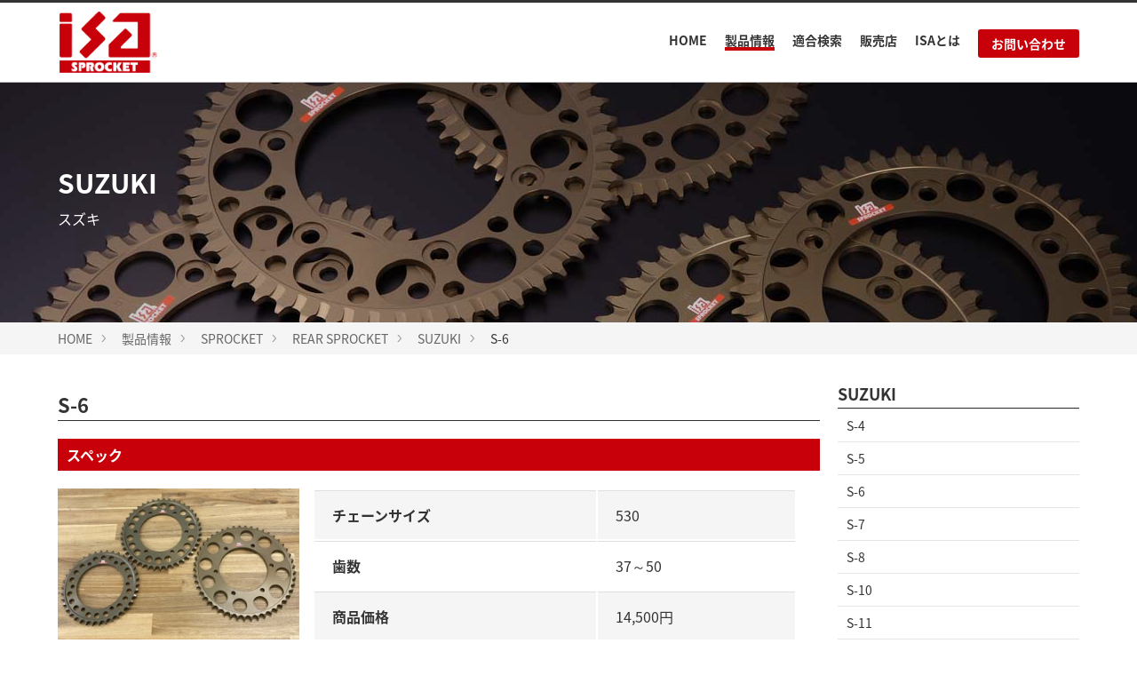

--- FILE ---
content_type: text/html; charset=UTF-8
request_url: https://www.isa-sprocket.com/products/sprocket/rear/st_s/s-6.html
body_size: 6277
content:
<!DOCTYPE html>
<!--[if lt IE 7]><html class="no-js lt-ie9 lt-ie8 lt-ie7" lang="ja"> <![endif]-->
<!--[if IE 7]><html class="no-js lt-ie9 lt-ie8" lang="ja"> <![endif]-->
<!--[if IE 8]><html class="no-js lt-ie9" lang="ja"> <![endif]-->
<!--[if gt IE 8]><!--> <html class="no-js" lang="ja"> <!--<![endif]-->
<head>
<meta charset="UTF-8">
<meta http-equiv="X-UA-Compatible" content="IE=edge">

<link rel="canonical" href="https://www.isa-sprocket.com/products/sprocket/rear/st_s/s-6.html">
<title>S-6 | SUZUKI | ISA</title>
<meta name="viewport" content="width=device-width, initial-scale=1.0">


<meta property="og:url" content="https://www.isa-sprocket.com/products/sprocket/rear/st_s/s-6.html">
<meta property="og:site_name" content="ISA">
<meta property="og:title" content="S-6 | SUZUKI | ISA">


<meta property="og:type" content="article">
<meta property="og:image" content="https://www.isa-sprocket.com/archives/001/201801/e5612cd66be13fec0af9d008344ce5b5.jpg">
<meta property="og:description" content="適応車種 GSX-R750（&#039;96～&#039;99） TL1000（&#039;97～&#039;02） TL1000S/R GSX-R1300隼（&#039;99～&#039;07） ISA DIRECTでご注文  ">
<meta name="description" content="適応車種 GSX-R750（&#039;96～&#039;99） TL1000（&#039;97～&#039;02） TL1000S/R GSX-R1300隼（&#039;99～&#039;07） ISA DIRECTでご注文  ">



<link rel="stylesheet" href="//fonts.googleapis.com/earlyaccess/notosansjapanese.css">
<link rel="alternate" type="application/rss+xml" title="RSS 2.0" href="https://www.isa-sprocket.com/rss2.xml">
<link rel="stylesheet" href="/themes/system/css/normalize.css?date=20250703065204" >
<link rel="stylesheet" href="/themes/system/css/acms-admin.min.css?date=20250703065204">
<link rel="stylesheet" href="/themes/system/css/acms.min.css?date=20250703065204">
<link rel="stylesheet" href="/themes/isa@site2016/css/font-awesome/font-awesome.css?date=20250325150626">
<link rel="stylesheet" href="/themes/isa@site2016/css/site.css?date=20250325150626">
<link rel="stylesheet" href="/themes/isa@site2016/css/isa.css?date=20250325150626">
<link rel="stylesheet" href="/themes/site2016/css/print.min.css?date=20250325150626" media="print">
<!-- 構造化データ -->

<script type="application/ld+json">
{
	"@context": "http://schema.org",
	"@type": "BreadcrumbList",
	"itemListElement":
	[
	{
		"@type": "ListItem",
		"position": 1,
		"item":
		{
		"@id": "https://www.isa-sprocket.com/",
		"name": "HOME"
		}
	},
	{
		"@type": "ListItem",
		"position": 2,
		"item":
		{
		"@id": "https://www.isa-sprocket.com/products/",
		"name": "製品情報"
		}
	},
	{
		"@type": "ListItem",
		"position": 3,
		"item":
		{
		"@id": "https://www.isa-sprocket.com/products/sprocket/",
		"name": "SPROCKET"
		}
	},
	{
		"@type": "ListItem",
		"position": 4,
		"item":
		{
		"@id": "https://www.isa-sprocket.com/products/sprocket/rear/",
		"name": "REAR SPROCKET"
		}
	},
	{
		"@type": "ListItem",
		"position": 5,
		"item":
		{
		"@id": "https://www.isa-sprocket.com/products/sprocket/rear/st_s/",
		"name": "SUZUKI"
		}
	},
	{
		"@type": "ListItem",
		"position": 6,
		"item":
		{
		"@id": "https://www.isa-sprocket.com/products/sprocket/rear/st_s/s-6.html",
		"name": "S-6"
		}
	}
	]
}
</script>


<script src="/js/library/jquery/jquery-3.6.1.min.js" charset="UTF-8"></script>

<script src="/acms.js?uaGroup=PC&amp;domains=www.isa-sprocket.com&amp;jsDir=js/&amp;themesDir=/themes/&amp;bid=1&amp;cid=30&amp;eid=165&amp;googleApiKey=AIzaSyBcDUbseuin0vmdeGra7Uv63gWoA0T1LsY&amp;jQuery=3.6.1&amp;jQueryMigrate=migrate-3.0.1&amp;mediaClientResize=on&amp;fulltimeSSL=1&amp;v=685cda067dfe174e559148336d902df5&amp;umfs=5M&amp;pms=8M&amp;mfu=20&amp;lgImg=:1716&amp;jpegQuality=95&amp;mediaLibrary=on&amp;edition=standard&amp;timemachinePreviewDefaultDevice=PC&amp;ccd=products/sprocket/rear/st_s&amp;ecd=s-6.html&amp;scriptRoot=/" charset="UTF-8" id="acms-js"></script>
<script src="/themes/system/js/modernizr.js?date=20250703065204"></script>
<script src="/themes/site2016/js/site.js?date=20250325150626" charset="UTF-8"></script>
<!-- Google tag (gtag.js) -->
<script async src="https://www.googletagmanager.com/gtag/js?id=G-RJY4JZL59X"></script>
<script>
  window.dataLayer = window.dataLayer || [];
  function gtag(){dataLayer.push(arguments);}
  gtag('js', new Date());

  gtag('config', 'G-RJY4JZL59X');
</script>

<script src="/themes/isa@site2016/js/jquery.matchHeight.js?date=20250325150626"></script>
<script>
$(function() {
    $('.js-autoheight-r').matchHeight();
});
</script>
<link rel="stylesheet" href="/themes/isa@site2016/css/smartphoto.css?date=20250325150626">
<script src="/themes/isa@site2016/js/jquery-smartphoto.min.js?date=20250325150626"></script>


<meta name="csrf-token" content="cd763d626b0289f156e7289a49dc1994c60ce14a59f4eb1e9b4bd160e44076b4"><script type="text/javascript" src="/js/dest/vendor.js?date=20250703065202" charset="UTF-8" async defer></script>
<script type="text/javascript" src="/js/dest/index.js?date=20250703065202" charset="UTF-8" async defer></script>
<meta name="generator" content="a-blog cms" />
</head>

<body id="sprocket">
	<!-- 公式SNSボタンを使うために必要なJS -->
<div id="fb-root"></div>
<script>(function(d, s, id) {
  var js, fjs = d.getElementsByTagName(s)[0];
  if (d.getElementById(id)) return;
  js = d.createElement(s); js.id = id;
  js.src = "//connect.facebook.net/ja_JP/sdk.js#xfbml=1&version=v2.6";
  fjs.parentNode.insertBefore(js, fjs);
}(document, 'script', 'facebook-jssdk'));</script>

<script>!function(d,s,id){var js,fjs=d.getElementsByTagName(s)[0],p=/^http:/.test(d.location)?'http':'https';if(!d.getElementById(id)){js=d.createElement(s);js.id=id;js.src=p+'://platform.twitter.com/widgets.js';fjs.parentNode.insertBefore(js,fjs);}}(document, 'script', 'twitter-wjs');</script>



<!-- 共通のパーツの読み込み -->
<!-- 共通のパーツの読み込み -->


<!-- ブログ：メタ情報 -->


<!-- カテゴリー：メタ情報 -->


<!-- エントリー：メタ情報 -->







<!-- モジュールの読み込み -->















































	<!-- ヘッダー -->
	<header class="head-wrapper" role="banner">
	<div class="acms-container">
		<div class="header">
			
			<div class="header-logo">
				<div class="acms-hide-sp">
					<p class="site-name"><a href="https://www.isa-sprocket.com/">
						<img src="/archives/001/201803/b6f12f65cd5629b016a562a3c7de9687.png" alt="" class="site-logo"></a>
					</p>
					
				</div>
				<div class="acms-hide-pc">

					<nav class="site-header js-offcanvas-header" aria-label="ヘッダーメニュー">
						<div>
							<div class="left_logo">
								<p class="site-name"><a href="https://www.isa-sprocket.com/">
									<img src="/archives/001/201803/b6f12f65cd5629b016a562a3c7de9687.png" alt="" class="site-logo"></a>
								</p>
							</div>
							<div class="right_menu">
								<a id="nav-open-btn" href="#offcanvas" data-target="#offcanvas" class="nav-menu-btn js-offcanvas-btn js-offcanvas-btn-r"><span class="nav-menu-btn-text">MENU</span><span class="acms-icon-sort"></span></a>
							</div>
						</div>
					</nav>
				</div>
			</div>
			
			<div class="header-nav">
				<div class="acms-grid">
					<!-- グローバルナビ -->
					
<nav class="navbar" aria-label="メインメニュー">





	<ul>
		<li  class="js-link_match_location-full">
			<a href="https://www.isa-sprocket.com/#top"   target="">
			HOME
			</a>
			
	

	
		
			
			
			
			</li>
	

	
		<li  class="js-link_match_location">
			<a href="https://www.isa-sprocket.com/products/"   target="">
			製品情報
			</a>
			
	

	<ul>
		
			
			
			
			
	

	
		<li  class="js-link_match_location">
			<a href="https://www.isa-sprocket.com/products/sprocket/"   target="">
			スプロケット/ISA
			</a>
			
	

	
		
			
			
			
			</li>
	

	
		<li  class="js-link_match_location">
			<a href="https://www.isa-sprocket.com/products/handle/"   target="">
			テーパーハンドル/<br>TAPER HANDLE
			</a>
			
	

	
		
			
			
			
			</li>
	

	
		<li  class="js-link_match_location">
			<a href="https://www.isa-sprocket.com/products/ap/"   target="">
			ブレーキパッド/<br>AP RACING
			</a>
			
	

	
		
			
			
			
			</li>
	

	
		
			
			
			
			
	</ul>

	
		
			
			
			
			</li>
	

	
		<li  class="js-link_match_location">
			<a href="https://www.isa-sprocket.com/matching/"   target="">
			適合検索
			</a>
			
	

	<ul>
		
			
			
			
			
	

	
		<li  class="js-link_match_location">
			<a href="https://www.isa-sprocket.com/matching/yamaha/"   target="">
			YAMAHA
			</a>
			
	

	
		
			
			
			
			</li>
	

	
		<li  class="js-link_match_location">
			<a href="https://www.isa-sprocket.com/matching/honda/"   target="">
			HONDA
			</a>
			
	

	
		
			
			
			
			</li>
	

	
		<li  class="js-link_match_location">
			<a href="https://www.isa-sprocket.com/matching/suzuki/"   target="">
			SUZUKI
			</a>
			
	

	
		
			
			
			
			</li>
	

	
		<li  class="js-link_match_location">
			<a href="https://www.isa-sprocket.com/matching/kawasaki/"   target="">
			KAWASAKI
			</a>
			
	

	
		
			
			
			
			</li>
	

	
		<li  class="js-link_match_location">
			<a href="https://www.isa-sprocket.com/matching/imported/"   target="">
			外国車
			</a>
			
	

	
		
			
			
			
			</li>
	

	
		<li  >
			<a href="https://www.isa-sprocket.com/matching/race_wheel/"   target="">
			RACING WHEEL
			</a>
			
	

	
		
			
			
			
			</li>
	

	
		
			
			
			
			
	</ul>

	
		
			
			
			
			</li>
	

	
		<li  class="js-link_match_location">
			<a href="https://www.isa-sprocket.com/dealer/"   target="">
			販売店
			</a>
			
	

	<ul>
		
			
			
			
			
	

	
		<li  class="js-link_match_location">
			<a href="https://www.isa-sprocket.com/dealer/area01"   target="">
			北海道・東北
			</a>
			
	

	
		
			
			
			
			</li>
	

	
		<li  class="js-link_match_location">
			<a href="https://www.isa-sprocket.com/dealer/area02"   target="">
			関東
			</a>
			
	

	
		
			
			
			
			</li>
	

	
		<li  class="js-link_match_location">
			<a href="https://www.isa-sprocket.com/dealer/area03"   target="">
			中部
			</a>
			
	

	
		
			
			
			
			</li>
	

	
		<li  class="js-link_match_location">
			<a href="https://www.isa-sprocket.com/dealer/area04"   target="">
			関西
			</a>
			
	

	
		
			
			
			
			</li>
	

	
		<li  class="js-link_match_location">
			<a href="https://www.isa-sprocket.com/dealer/area05"   target="">
			中国・四国
			</a>
			
	

	
		
			
			
			
			</li>
	

	
		<li  class="js-link_match_location">
			<a href="https://www.isa-sprocket.com/dealer/area06"   target="">
			九州・沖縄
			</a>
			
	

	
		
			
			
			
			</li>
	

	
		
			
			
			
			
	</ul>

	
		
			
			
			
			</li>
	

	
		<li  class="js-link_match_location">
			<a href="https://www.isa-sprocket.com/about/"   target="">
			ISAとは
			</a>
			
	

	
		
			
			
			
			</li>
	

	
		<li  class="js-link_match_location navbar-btn">
			<a href="https://www.isa-sprocket.com/contact/"  class="btn-attention" target="">
			お問い合わせ
			</a>
			
	

	
		
			
			
			
			</li>
	

	
		
			
			
			
			
	</ul>

<a href="#top" class="acms-hide-tb acms-hide-pc">メニューを閉じる</a>
</nav>

				</div>
			</div>
		</div>
	</div>
</header>


	<!-- ページタイトル -->
	
<div class="page-title-wrapper" style="background-image: url(/archives/001/201803/656fc0f48749319ba5179ee3d8d97a72.jpg);">
	
	<div class="page-title-filter"></div>
	<div class="page-title-inner">
		<div class="acms-container">
		
			<p class="page-title">SUZUKI</p>
			<p class="page-description">スズキ</p>
		</div>
	</div>
</div>



	<!-- トピックパス -->
	
<nav class="topicpath" aria-label="現在位置">
	<ol class="topicpath-list acms-container sp-container clearfix">
		
		<li class="topicpath-item">
			
			<a href="https://www.isa-sprocket.com/" class="topicpath-link">HOME</a>
		</li>
		

		
		<li class="topicpath-item">
			
			
			<a href="https://www.isa-sprocket.com/products/" class="topicpath-link">製品情報</a>
		</li>
		
		<li class="topicpath-item">
			
			
			<a href="https://www.isa-sprocket.com/products/sprocket/" class="topicpath-link">SPROCKET</a>
		</li>
		
		<li class="topicpath-item">
			
			
			<a href="https://www.isa-sprocket.com/products/sprocket/rear/" class="topicpath-link">REAR SPROCKET</a>
		</li>
		
		<li class="topicpath-item">
			
			
			<a href="https://www.isa-sprocket.com/products/sprocket/rear/st_s/" class="topicpath-link">SUZUKI</a>
		</li>
		

		
		<li class="topicpath-item">
			
			
			<a href="https://www.isa-sprocket.com/products/sprocket/rear/st_s/s-6.html" class="topicpath-link">S-6</a>
		</li>
		
	</ol>
</nav>



	<div class="acms-container sp-container">

		<!-- ※管理用パーツ -->
		




		<div class="acms-grid">

			<!-- メイン -->
			<main class="acms-col-md-9 main">

				<!-- タグフィルター -->
				
	


				<!-- エントリーボディ（日付無し） -->
				



<!-- 1記事▼▼ -->




<article class="entry clearfix ">
	

	<!-- エントリーのタイトル　開始▼▼ -->
	
	<header class="acms-page-header page-header">
		<p class="entryInfo">
		
		</p>
		<h1 class="entry-title"><a href="https://www.isa-sprocket.com/products/sprocket/rear/st_s/s-6.html">S-6</a></h1>
		
	</header>
	

	
	<div class="acms-entry entry-column">
		<div class="acms-grid">
			<!-- カスタムフィールドの読み込み -->
			
			

			
			































<!-- カスタム -->

<section aria-labelledby="custom_unit-456">
	<h3 id="custom_unit-456">スペック</h3>
	
	<div class="column-image- acms-col-md-4">
		<img src="/archives/001/202002/d647f42bb9da9496d5b98a3eb077d39a.jpg" alt="" />
	</div>
	
	<div class="acms-col-md-8">
		<div class="entry-container">
			<table class="customTable">
				
				<tr>
					<th>チェーンサイズ</th>
					<td>530</td>
				</tr>
				
				<tr>
					<th>歯数</th>
					<td>37～50</td>
				</tr>
				
				<tr>
					<th>商品価格</th>
					<td>14,500円</td>
				</tr>
			</table>
		</div>
	</div>
</section>












<hr class="clearHidden">

<!-- テキスト -->

<h3 >適応車種</h3>










































<hr class="clearHidden">

<!-- テキスト -->

<ul>
<li>GSX-R750（'96～'99）</li>
<li>TL1000（'97～'02）</li>
<li>TL1000S/R</li>
<li>GSX-R1300隼（'99～'07）</li>
</ul>










































<hr class="clearHidden">

<!-- テキスト -->

<div class="order"><a href="https://shop.isa-sprocket.com/esp/shop?pid=DR3006_S-6" class="btn-icon">ISA DIRECTでご注文</a></div>











































			<hr class="clearHidden" />
			
			<!-- 続きを読む -->
			
		</div>
	</div>
	

	

	

	

	
	<footer class="entry-footer">
	<div class="clearfix">
		<div class="entry-tag-wrapper acms-col-md-6">
			
		</div>
		<div class="acms-col-md-6">
			<!-- SNSシェアボタン -->
			<div class="share-wrapper">
	<p id="share-text" class="share-text">シェアする</p>
	<ul class="share-list" aria-labelledby="share-text">
		<li class="share-item"><a href="http://www.facebook.com/share.php?u=https://www.isa-sprocket.com/products/sprocket/rear/st_s/s-6.html" onclick="window.open(this.href, 'FBwindow', 'width=650, height=450, menubar=no, toolbar=no, scrollbars=yes'); return false;" class="share-item-facebook"><span class="acms-icon-facebook" aria-hidden="true"></span><span class="acms-hide-visually">Facebookでシェアする</span></a></li>
		<li class="share-item"><a href="http://twitter.com/share?url=https://www.isa-sprocket.com/products/sprocket/rear/st_s/s-6.html&amp;text=S-6&nbsp;ISA" target="_blank" class="share-item-twitter"><span class="acms-icon-twitter" aria-hidden="true"></span><span class="acms-hide-visually">Twitterでシェアする</span></a></li>
		<li class="share-item"><a href="https://plus.google.com/share?url=https://www.isa-sprocket.com/products/sprocket/rear/st_s/s-6.html" onclick="window.open(this.href, 'Gwindow', 'width=650, height=450, menubar=no, toolbar=no, scrollbars=yes'); return false;" class="share-item-gplus"><span class="acms-icon-gplus" aria-hidden="true"></span><span class="acms-hide-visually">Google+でシェアする</span></a></li>
	</ul>
</div>

		</div>
	</div>
	</footer>
	

	<div class="acms-box-medium">
	

	</div>

</article>

<!-- 1記事▲▲ -->

<!-- ページャー -->








				<!-- 確認用テンプレート -->
				

			</main>

			<div class="acms-col-md-3 sub">

				<!-- エントリーリスト -->
				


<section class="module-section">
	



	<div class="module-header clearfix">
		<h2 class="module-heading">SUZUKI</h2>
	</div>
	<ul class="acms-list-group">
		
		<li class=""><a href="https://www.isa-sprocket.com/products/sprocket/rear/st_s/s-4.html" class="acms-list-group-item">S-4</a></li>
		
		<li class=""><a href="https://www.isa-sprocket.com/products/sprocket/rear/st_s/s-5.html" class="acms-list-group-item">S-5</a></li>
		
		<li class=""><a href="https://www.isa-sprocket.com/products/sprocket/rear/st_s/s-6.html" class="acms-list-group-item">S-6</a></li>
		
		<li class=""><a href="https://www.isa-sprocket.com/products/sprocket/rear/st_s/s-7.html" class="acms-list-group-item">S-7</a></li>
		
		<li class=""><a href="https://www.isa-sprocket.com/products/sprocket/rear/st_s/s-8.html" class="acms-list-group-item">S-8</a></li>
		
		<li class=""><a href="https://www.isa-sprocket.com/products/sprocket/rear/st_s/s-10.html" class="acms-list-group-item">S-10</a></li>
		
		<li class=""><a href="https://www.isa-sprocket.com/products/sprocket/rear/st_s/s-11.html" class="acms-list-group-item">S-11</a></li>
		
		<li class=""><a href="https://www.isa-sprocket.com/products/sprocket/rear/st_s/s-12.html" class="acms-list-group-item">S-12</a></li>
		
		<li class=""><a href="https://www.isa-sprocket.com/products/sprocket/rear/st_s/s-13.html" class="acms-list-group-item">S-13</a></li>
		
		<li class=""><a href="https://www.isa-sprocket.com/products/sprocket/rear/st_s/s-14.html" class="acms-list-group-item">S-14</a></li>
		
		<li class=""><a href="https://www.isa-sprocket.com/products/sprocket/rear/st_s/s-15.html" class="acms-list-group-item">S-15（廃番）</a></li>
		
		<li class=""><a href="https://www.isa-sprocket.com/products/sprocket/rear/st_s/y-4.html" class="acms-list-group-item">Y-4</a></li>
		
		<li class=""><a href="https://www.isa-sprocket.com/products/sprocket/rear/st_s/y-23.html" class="acms-list-group-item">Y-23</a></li>
		
		<li class=""><a href="https://www.isa-sprocket.com/products/sprocket/rear/st_s/y-24.html" class="acms-list-group-item">Y-24</a></li>
		
		<li class=""><a href="https://www.isa-sprocket.com/products/sprocket/rear/st_s/k-5.html" class="acms-list-group-item">K-5</a></li>
		
		<li class=""><a href="https://www.isa-sprocket.com/products/sprocket/rear/st_s/s-101.html" class="acms-list-group-item">S-101</a></li>
		
		<li class=""><a href="https://www.isa-sprocket.com/products/sprocket/rear/st_s/s-102.html" class="acms-list-group-item">S-102</a></li>
		
		<li class=""><a href="https://www.isa-sprocket.com/products/sprocket/rear/st_s/s-103.html" class="acms-list-group-item">S-103</a></li>
		
		<li class=""><a href="https://www.isa-sprocket.com/products/sprocket/rear/st_s/y-102.html" class="acms-list-group-item">Y-102</a></li>
		
		<li class=""><a href="https://www.isa-sprocket.com/products/sprocket/rear/st_s/k-101.html" class="acms-list-group-item">K-101</a></li>
		
	</ul>
</section>



				<!-- カテゴリーリスト -->
				



				<div id="offcanvas" class="js-offcanvas offcanvas-bar">
					<div class="acms-hide-pc">
						<!-- スマートフォン用 グローバルナビ -->
						<nav class="offcanvas-nav" aria-label="メインメニュー">

	<ul class="clearfix">
		<li  class="js-link_match_location-full">
			<a href="https://www.isa-sprocket.com/#top"   target="">
			HOME
			</a>
			
	

	
		
			
			
			
			</li>
	

	
		<li  class="js-link_match_location">
			<a href="https://www.isa-sprocket.com/products/"   target="">
			製品情報
			</a>
			
	

	<ul class="clearfix">
		
			
			
			
			
	

	
		<li  class="js-link_match_location">
			<a href="https://www.isa-sprocket.com/products/sprocket/"   target="">
			スプロケット/ISA
			</a>
			
	

	
		
			
			
			
			</li>
	

	
		<li  class="js-link_match_location">
			<a href="https://www.isa-sprocket.com/products/handle/"   target="">
			テーパーハンドル/<br>TAPER HANDLE
			</a>
			
	

	
		
			
			
			
			</li>
	

	
		<li  class="js-link_match_location">
			<a href="https://www.isa-sprocket.com/products/ap/"   target="">
			ブレーキパッド/<br>AP RACING
			</a>
			
	

	
		
			
			
			
			</li>
	

	
		
			
			
			
			
	</ul>

	
		
			
			
			
			</li>
	

	
		<li  class="js-link_match_location">
			<a href="https://www.isa-sprocket.com/matching/"   target="">
			適合検索
			</a>
			
	

	<ul class="clearfix">
		
			
			
			
			
	

	
		<li  class="js-link_match_location">
			<a href="https://www.isa-sprocket.com/matching/yamaha/"   target="">
			YAMAHA
			</a>
			
	

	
		
			
			
			
			</li>
	

	
		<li  class="js-link_match_location">
			<a href="https://www.isa-sprocket.com/matching/honda/"   target="">
			HONDA
			</a>
			
	

	
		
			
			
			
			</li>
	

	
		<li  class="js-link_match_location">
			<a href="https://www.isa-sprocket.com/matching/suzuki/"   target="">
			SUZUKI
			</a>
			
	

	
		
			
			
			
			</li>
	

	
		<li  class="js-link_match_location">
			<a href="https://www.isa-sprocket.com/matching/kawasaki/"   target="">
			KAWASAKI
			</a>
			
	

	
		
			
			
			
			</li>
	

	
		<li  class="js-link_match_location">
			<a href="https://www.isa-sprocket.com/matching/imported/"   target="">
			外国車
			</a>
			
	

	
		
			
			
			
			</li>
	

	
		<li  >
			<a href="https://www.isa-sprocket.com/matching/race_wheel/"   target="">
			RACING WHEEL
			</a>
			
	

	
		
			
			
			
			</li>
	

	
		
			
			
			
			
	</ul>

	
		
			
			
			
			</li>
	

	
		<li  class="js-link_match_location">
			<a href="https://www.isa-sprocket.com/dealer/"   target="">
			販売店
			</a>
			
	

	<ul class="clearfix">
		
			
			
			
			
	

	
		<li  class="js-link_match_location">
			<a href="https://www.isa-sprocket.com/dealer/area01"   target="">
			北海道・東北
			</a>
			
	

	
		
			
			
			
			</li>
	

	
		<li  class="js-link_match_location">
			<a href="https://www.isa-sprocket.com/dealer/area02"   target="">
			関東
			</a>
			
	

	
		
			
			
			
			</li>
	

	
		<li  class="js-link_match_location">
			<a href="https://www.isa-sprocket.com/dealer/area03"   target="">
			中部
			</a>
			
	

	
		
			
			
			
			</li>
	

	
		<li  class="js-link_match_location">
			<a href="https://www.isa-sprocket.com/dealer/area04"   target="">
			関西
			</a>
			
	

	
		
			
			
			
			</li>
	

	
		<li  class="js-link_match_location">
			<a href="https://www.isa-sprocket.com/dealer/area05"   target="">
			中国・四国
			</a>
			
	

	
		
			
			
			
			</li>
	

	
		<li  class="js-link_match_location">
			<a href="https://www.isa-sprocket.com/dealer/area06"   target="">
			九州・沖縄
			</a>
			
	

	
		
			
			
			
			</li>
	

	
		
			
			
			
			
	</ul>

	
		
			
			
			
			</li>
	

	
		<li  class="js-link_match_location">
			<a href="https://www.isa-sprocket.com/about/"   target="">
			ISAとは
			</a>
			
	

	
		
			
			
			
			</li>
	

	
		<li  class="js-link_match_location navbar-btn">
			<a href="https://www.isa-sprocket.com/contact/"  class="btn-attention" target="">
			お問い合わせ
			</a>
			
	

	
		
			
			
			
			</li>
	

	
		
			
			
			
			
	</ul>
</nav>


					</div>

					<nav aria-label="サイドメニュー">
						<!-- リンクリスト -->
						



						<!-- 検索フォーム -->
						<div class="module-section">
	<section aria-labelledby="search-form-heading" class="search">
		<div class="module-header clearfix">
			<h2 id="search-form-heading" class="module-heading" ><label for="searchForm">検索</label></h2>
		</div>
		<form action="/entry.html" method="post" name="searchForm" class="acms-form search-form" role="search" aria-label="検索フォーム">
			<div class="acms-form-action">
				<input type="search" id="searchForm" name="keyword" value="" size="15" class="search-form-input">
				<input type="hidden" name="query" value="keyword">
				<span class="acms-form-side-btn"><button type="submit" name="ACMS_POST_2GET" class="acms-btn btn-search"><span class="acms-icon-search" aria-hidden="true"></span><span class="acms-hide-visually">検索</span></button></span>
				<input type="hidden" name="tpl" value="/entry.html">
				<input type="hidden" name="bid" value="1">
			</div>
		<input type="hidden" name="formUniqueToken" value="931df02401aa618092cd01bae478956721b2b9a5e14e7ee9c41e464801861cad">
<input type="hidden" name="formToken" value="cd763d626b0289f156e7289a49dc1994c60ce14a59f4eb1e9b4bd160e44076b4">
</form>
	</section>
</div>

						<div class="acms-hide-pc">
							<!-- SNSアカウントへのリンク -->
							
<ul class="sns-list clearfix" aria-label="各SNSアカウントページ">
	<li class="sns-list-item"><a href="https://www.facebook.com/ISAsprocket" class="sns-list-facebook"><span class="acms-icon-facebook" aria-hidden="true"></span><span class="acms-hide-visually">Facebook アカウント</span></a></li>
	
	
	
</ul>
						</div>
					</nav>

					<p><a class="js-offcanvas-close close-btn" id="nav-close-btn" href="#top">コンテンツに戻る</a></p>
				</div>
			</div>
		</div>
	</div>

	<!-- お問い合わせ -->
	
	<!-- フッター -->
	<footer class="foot-wrapper">
	
	<div class="footer acms-container sp-container">
		<div class="acms-grid">
			<address class="acms-col-md-4 acms-hide-sp">
				<p style="margin: 0 0 10px"><img src="/themes/isa@site2016/images/logo_footer.png" width="90" height="57"></p>
				<dl class="company-about">
					<dt class="company-name">株式会社 アイ・エス・エー</dt>
					<dd class="company-detail">〒632-0098</dd>
					<dd class="company-detail">奈良県天理市南六条町79番1号</dd>
					<dd class="company-detail">TEL : <a href="tel:0743-68-3232">0743-68-3232</a></dd>
				</dl>
				
			</address>

			<div class="acms-col-md-8">

			<!-- テンプレートの変数化：フッターナビゲーション -->
			

				<div class="clearfix">
					<div class="footer-nav">

						<!-- フッターナビゲーション：会社概要 -->
						
	
	<div class="footer-nav-item">
	



	<h2 id="footer_nav-footer_nav_about" class="footer-nav-title"></h2>
	
		<ul class="footer-nav-list" aria-labelledby="footer_nav-footer_nav_about">
			<li   class="c_1" >
				<a href="https://www.isa-sprocket.com/news/" target="">
				お知らせ
				</a>
			
		
	
		
			
				
				
				
			</li>
		
	
		
			<li   class="c_1" >
				<a href="https://www.isa-sprocket.com/about/" target="">
				ISAとは
				</a>
			
		
	
		
			
				
				
				
			</li>
		
	
		
			<li   class="c_1" >
				<a href="https://www.isa-sprocket.com/about/#company" target="">
				会社概要
				</a>
			
		
	
		
			
				
				
				
			</li>
		
	
		
			<li   class="c_1" >
				<a href="https://www.isa-sprocket.com/about/#access" target="">
				アクセス
				</a>
			
		
	
		
			
				
				
				
			</li>
		
	
		
			
				
				
				
			
		</ul>
	
	</div>
	


						<!-- フッターナビゲーション：事業内容 -->
						
	
	<div class="footer-nav-item">
	



	<h2 id="footer_nav-footer_nav_products" class="footer-nav-title"></h2>
	
		<ul class="footer-nav-list" aria-labelledby="footer_nav-footer_nav_products">
			<li   class="c_1" >
				<a href="https://www.isa-sprocket.com/products/" target="">
				製品情報
				</a>
			
		
	
		<ul class="footer-nav-list" aria-labelledby="footer_nav-footer_nav_products">
			
				
				
				
			
		
	
		
			<li   class="c_2" >
				<a href="https://www.isa-sprocket.com/products/sprocket/" target="">
				SPROCKET
				</a>
			
		
	
		
			
				
				
				
			</li>
		
	
		
			<li   class="c_2" >
				<a href="https://www.isa-sprocket.com/products/handle/" target="">
				TAPER HANDLE
				</a>
			
		
	
		
			
				
				
				
			</li>
		
	
		
			<li   class="c_2" >
				<a href="https://www.isa-sprocket.com/products/ap/" target="">
				AP RACING
				</a>
			
		
	
		
			
				
				
				
			</li>
		
	
		
			<li   class="c_2" >
				<a href="https://www.isa-sprocket.com/products/bolzen/" target="">
				BOLZEN
				</a>
			
		
	
		
			
				
				
				
			</li>
		
	
		
			
				
				
				
			
		</ul>
	
		
			
				
				
				
			</li>
		
	
		
			
				
				
				
			
		</ul>
	
	</div>
	


						<!-- フッターナビゲーション：更新情報 -->
						
	


						<!-- フッターナビゲーション：更新情報 -->
						
	
	<div class="footer-nav-item">
	



	<h2 id="footer_nav-footer_nav_contact" class="footer-nav-title"></h2>
	
		<ul class="footer-nav-list" aria-labelledby="footer_nav-footer_nav_contact">
			<li   class="c_1" >
				<a href="https://www.isa-sprocket.com/contact/" target="">
				お問い合わせ
				</a>
			
		
	
		
			
				
				
				
			</li>
		
	
		
			<li   class="c_1" >
				<a href="https://www.isa-sprocket.com/contact/privacy.html" target="">
				プライバシーポリシー
				</a>
			
		
	
		
			
				
				
				
			</li>
		
	
		
			<li   class="c_1" >
				<a href="/old/index_en.html" target="_blank">
				ENGLISH PAGE
				</a>
			
		
	
		
			
				
				
				
			</li>
		
	
		
			<li   class="c_1" >
				<a href="https://shop.isa-sprocket.com/" target="_blank">
				オンラインショップ
				</a>
			
		
	
		
			
				
				
				
			</li>
		
	
		
			
				
				
				
			
		</ul>
	
	</div>
	


					</div>
				</div>

				<div class="acms-hide acms-block-lg acms-block-xl">
					<!-- SNSアカウントへのリンク -->
					
<ul class="sns-list clearfix" aria-label="各SNSアカウントページ">
	<li class="sns-list-item"><a href="https://www.facebook.com/ISAsprocket" class="sns-list-facebook"><span class="acms-icon-facebook" aria-hidden="true"></span><span class="acms-hide-visually">Facebook アカウント</span></a></li>
	
	
	
</ul>
				</div>
				<p class="page-top"><a class="scrollTo page-top-btn" href="#">ページの先頭へ</a></p>
			</div>
		</div>
	</div>

	<div class="copyright">
		<p class="copyright-text acms-container acms-text-center">&copy; 2018-  ISA Co.,Ltd. All rights reserved.</p>
	</div>
	
</footer>
<script type="text/javascript">
  $(function() {
    $("[data-rel='smartPhoto'],.js-smartPhoto").SmartPhoto();
  });
</script>

</body>
</html>


--- FILE ---
content_type: text/css
request_url: https://www.isa-sprocket.com/themes/isa@site2016/css/site.css?date=20250325150626
body_size: 51868
content:
@charset 'UTF-8';
/* ------------------------------
　　ベース
------------------------------ */
body
{
    font-family: 'Hiragino Kaku Gothic Pro','ヒラギノ角ゴ Pro W3',Meiryo,'メイリオ','ＭＳ Ｐゴシック','MS PGothic',Verdana,sans-serif;
    font-size: 14px; 

    color: #333;
    background: #fff;
}

/* リンクの設定 */
a
{
    text-decoration: none; 

    color: #666;
    border: none;
}

a:visited
{
    text-decoration: none; 

    color: #666;
}

a:active
{
    text-decoration: none; 

    color: #666;
}

a:hover
{
    text-decoration: underline; 

    color: #666;
}

/* コンテナー */
.acms-container
{
    max-width: 1170px;
}
.acms-container .acms-container
{
    padding: 0;
}

.narrow-container
{
    max-width: 960px;
    margin: 0 auto;
    padding-right: 20px; 
    padding-left: 20px;
}

@media (max-width: 1170px)
{
    .acms-container
    {
        padding-right: 20px; 
        padding-left: 20px;
    }
    .sp-container
    {
        padding-right: 20px;
        padding-left: 20px;
    }
    .acms-grid .sp-container
    {
        padding-right: 20px;
        padding-left: 20px;
    }
    .sp-container .sp-container
    {
        padding: 0;
    }
    .sp-container .acms-container .sp-container
    {
        padding: 0;
    }
}

/* アニメーション */
@keyframes fade-in
{
    0%
    {
        display: none;

        opacity: 0;
    }
    20%
    {
        display: block;

        opacity: 0;
    }
    100%
    {
        display: block;

        opacity: 1;
    }
}

@-webkit-keyframes fade-in
{
    0%
    {
        display: none;

        opacity: 0;
    }
    20%
    {
        display: block;

        opacity: 0;
    }
    100%
    {
        display: block;

        opacity: 1;
    }
}

/* ------------------------------
　　ボタン
------------------------------ */
.btn
{
    font-weight: bold;
    line-height: 1.2;

    display: inline-block;

    padding: 8px 15px;

    color: #fff;
    border: 0;
    border: 0;
    border-radius: 3px; 
    background: #666;
}
.btn:hover,
.btn:visited
{
    text-decoration: none; 

    color: #fff;
}
.btn:focus,
.btn:active
{
    color: #fff;
    box-shadow: inset 0 1px 3px 0 rgba(0, 0, 0, .5);
}
.btn:hover
{
    color: #fff; 
    background-color: #444;
    background-image: linear-gradient(to bottom, #666, #444);
}
.btn:active,
.btn:focus
{
    background: #444;
}

/* ボタン　色付き */
.btn-attention
{
    font-weight: bold;
    line-height: 1.2;

    display: inline-block;

    padding: 8px 15px;

    color: #fff;
    border: 0;
    border: 0;
    border-radius: 3px; 
    background: #c41134;
}
.btn-attention:hover,
.btn-attention:visited
{
    text-decoration: none; 

    color: #fff;
}
.btn-attention:focus,
.btn-attention:active
{
    color: #fff;
    box-shadow: inset 0 1px 3px 0 rgba(0, 0, 0, .5);
}
.btn-attention:hover
{
    color: #fff; 
    background-color: #910021;
    background-image: linear-gradient(to bottom, #c41134, #910021);
}
.btn-attention:active,
.btn-attention:focus
{
    background: #910021;
}

/* ボタンサイズ大 */
.btn-large
{
    font-size: 20px;
    font-weight: bold;
    line-height: 1.2;

    display: inline-block;

    box-sizing: border-box;
    padding: 15px 20px;

    transition: background-color .25s linear; 
    text-align: center;

    color: #fff;
    border: 0;
    border-radius: 5px;
    background: #666;
}
.btn-large:hover,
.btn-large:visited
{
    text-decoration: none; 

    color: #fff;
}
.btn-large:focus,
.btn-large:active
{
    color: #fff;
    box-shadow: inset 0 1px 3px 0 rgba(0, 0, 0, .5);
}
.btn-large:hover
{
    background: #444;
}
.btn-large:active,
.btn-large:focus
{
    background: #444;
}

/* ボタンサイズ大 色付き */
.btn-attention-large
{
    font-size: 20px;
    font-weight: bold;
    line-height: 1.2;

    display: inline-block;

    box-sizing: border-box;
    padding: 15px 20px;

    transition: background-color .25s linear; 
    text-align: center;

    color: #fff;
    border: 0;
    border-radius: 5px;
    background: #c41134;
}
.btn-attention-large:hover,
.btn-attention-large:visited
{
    text-decoration: none; 

    color: #fff;
}
.btn-attention-large:focus,
.btn-attention-large:active
{
    color: #fff;
    box-shadow: inset 0 1px 3px 0 rgba(0, 0, 0, .5);
}
.btn-attention-large:hover
{
    background: #910021;
}
.btn-attention-large:active,
.btn-attention-large:focus
{
    background: #910021;
}

/* デスクトップ：最大360pxボタン */
.btn-block-large
{
    font-size: 20px;
    font-weight: bold;
    line-height: 1.2;

    display: inline-block;

    box-sizing: border-box;
    width: 100%;
    padding: 15px 20px;

    transition: background-color .25s linear; 
    text-align: center;

    color: #fff;
    border: 0;
    border-radius: 5px;
    background: #666;
}
.btn-block-large:hover,
.btn-block-large:visited
{
    text-decoration: none; 

    color: #fff;
}
.btn-block-large:focus,
.btn-block-large:active
{
    color: #fff;
    box-shadow: inset 0 1px 3px 0 rgba(0, 0, 0, .5);
}
.btn-block-large:hover
{
    background: #444;
}
.btn-block-large:active,
.btn-block-large:focus
{
    background: #444;
}

/* デスクトップ：最大360pxボタン 色付き */
.btn-attention-block-large
{
    font-size: 20px;
    font-weight: bold;
    line-height: 1.2;

    display: inline-block;

    box-sizing: border-box;
    width: 100%;
    padding: 15px 20px;

    transition: background-color .25s linear; 
    text-align: center;

    color: #fff;
    border: 0;
    border-radius: 5px;
    background: #c41134;
}
.btn-attention-block-large:hover,
.btn-attention-block-large:visited
{
    text-decoration: none; 

    color: #fff;
}
.btn-attention-block-large:focus,
.btn-attention-block-large:active
{
    color: #fff;
    box-shadow: inset 0 1px 3px 0 rgba(0, 0, 0, .5);
}
.btn-attention-block-large:hover
{
    background: #910021;
}
.btn-attention-block-large:active,
.btn-attention-block-large:focus
{
    background: #910021;
}

@media (min-width: 768px)
{
    .btn-block-large
    {
        max-width: 360px;
    }
    .btn-attention-block-large
    {
        max-width: 360px;
    }
}

@media (max-width: 767px)
{
    .btn-search-block
    {
        font-size: 20px; 

        display: block;

        width: 100%;
        max-width: 360px;
        margin: 0 auto;
        padding: 15px 20px;
    }
}

/* ボーダーボタン */
.home-btn
{
    margin: 20px 0 10px;
}

.btn-border
{
    font-size: 16px;

    display: inline-block;

    padding: 7px 10px;

    color: #333;
    border: 1px solid #ccc; 
    border-radius: 4px;
}
.btn-border [class*='acms-icon-']
{
    font-size: 14px; 

    color: #ccc;
}
.btn-border:hover
{
    text-decoration: none;
}

/* ------------------------------
　　ラベル
------------------------------ */
.label-new
{
    background: #c41134;
}

.label-category
{
    background: #666;
}

/* ------------------------------
　　ページタイトル
------------------------------ */
.page-title-wrapper
{
    position: relative;

    display: table;

    width: 100%;
    height: 100px;

    color: #fff;
    background: url('../images/bg_other.jpg') #333 no-repeat center;
    background-size: cover;
}

.page-title-filter
{
    position: absolute;
    top: 0;
    right: 0;
    bottom: 0;
    left: 0;

    background: rgba(0, 0, 0, .5);
}

.page-title-inner
{
    position: relative;

    display: table-cell;

    padding: 15px 10px;

    vertical-align: middle;
}

.page-title
{
    font-size: 30px;
    font-weight: bold;
    line-height: 1.2; 

    margin: 0 0 10px 0;
}
.page-title a
{
    color: #fff;
}

.page-description
{
    font-size: 16px;
    line-height: 1.5; 

    margin: 10px 0;
}

@media (min-width: 768px)
{
    .page-title-wrapper
    {
        height: 270px;
    }
}

/* ------------------------------
　　ページャー
------------------------------ */
.pager
{
    margin: 0 -5px 50px -5px;
    padding: 0;

    list-style: none;

    text-align: center;
}
.pager li
{
    display: inline-block;

    margin: 0 5px;
}
.pager li.cur
{
    /* 現在いる位置 */
    padding: 5px 20px;

    color: #fff;
    border-radius: 3px; 
    background: #767676;
}

.pager-link
{
    display: block;

    padding: 5px 20px;

    color: #333;
    border-radius: 3px;
    background: #e5e5e5;
}
.pager-link:visited,
.pager-link:focus,
.pager-link:active
{
    color: #333;
}
.pager-link:hover
{
    text-decoration: none;

    color: #fff;
    background: #333;
}

.pager-link-forward
{
    float: right;
}

.pager-link-prev
{
    float: left;
}

@media screen and (min-width: 768px)
{
    .pager-link
    {
        padding: 5px 10px;
    }
    .pager li.cur
    {
        /* 現在いる位置 */
        padding: 5px 10px;
    }
}

/* 前後リンク */
.serial-nav
{
    margin: -25px 0 60px 0;
    padding: 0; 

    list-style: none;
}
.serial-nav .serial-nav-item
{
    display: block;
    float: none;
}
.serial-nav .serial-nav-item-prev
{
    text-align: left;
}
.serial-nav .serial-nav-item-next
{
    text-align: right;
}
.serial-nav a
{
    display: block;

    padding: 25px 0;

    color: #333; 
    border-bottom: 1px solid #e5e5e5;
}
.serial-nav a:hover,
.serial-nav a:visited,
.serial-nav a:focus,
.serial-nav a:active
{
    text-decoration: none; 

    color: inherit;
}
.serial-nav a:hover
{
    background: #e5e5e5;
}

@media screen and (min-width: 768px)
{
    .serial-nav
    {
        margin: 0 0 60px 0;

        border: 0;
    }
    .serial-nav .serial-nav-item-prev
    {
        float: left;
    }
    .serial-nav .serial-nav-item-next
    {
        float: right;
    }
    .serial-nav a
    {
        display: inline;

        border: 0;
    }
    .serial-nav a:hover
    {
        text-decoration: underline;

        background: 0;
    }
}

/* ------------------------------
　　トピックパス
------------------------------ */
.topicpath
{
    margin-bottom: 30px;
    padding: 10px 0;

    background: #f5f5f5;
}

.topicpath-list
{
    margin: 0 auto; 

    list-style: none;
}

.topicpath-item
{
    float: left;

    padding: 0 10px 0 23px;

    background: url('../images/marker/icon_arrow.png') no-repeat left center;
}
.topicpath-item:first-child
{
    padding: 0 10px 0 0;

    background: 0;
}

.topicpath-link
{
    font-size: 14px; 

    color: #666;
}
.topicpath-link:visited,
.topicpath-link:focus,
.topicpath-link:active
{
    color: #666;
}

/* ------------------------------
　　スライダー
------------------------------ */
.slick-slider
{
    padding: 0 0 12px 0;
}
.slick-slider img
{
    margin: 0 auto;
}

.fix-height
{
    /* はじめのちらつき防止 */
    overflow: hidden;

    height: 300px;
    /* はじめのちらつき防止 */
}

.slick-slide:hover
{
    cursor: pointer;
}

.slick-list:focus
{
    position: relative;
}
.slick-list:focus:before
{
    position: absolute;
    z-index: 1; 
    top: 0;
    right: 0;
    bottom: 0;
    left: 0;

    content: '';

    border: 2px dotted #00c2ff;
}

.main-slider-image
{
    height: 300px;

    background: no-repeat center #333;
    background-size: cover;
}
.main-slider-image a:hover
{
    text-decoration: none;
}

.main-slider-text-outer
{
    height: 100%;
}

.main-slider-text-wrap
{
    display: table;

    width: 100%;
    height: 100%;
}

.main-slider-text-inner
{
    display: table-cell;

    padding: 0 20px;

    text-align: center;
    vertical-align: middle;
}

.main-slider-main-copy
{
    font-size: 24px; 
    font-weight: bold;

    margin: 0;

    color: #fff;
}

.main-slider-side-copy
{
    font-size: 16px; 

    margin: 0;

    color: #fff;
}

/* ちらつき防止 */
.slick-track,
.slick-list
{
    -webkit-transform: translateZ(0);

    -webkit-perspective: 1000;
}

/* 矢印ナビゲーション */
.slick-prev,
.slick-next
{
    font-size: 0;
    line-height: 0;

    position: absolute;
    top: 50%;

    display: block;

    width: 19px;
    height: 60px;
    margin-top: -29px;
    padding: 0;

    cursor: pointer;

    color: transparent;
    border: none;
    outline: none;
    background: transparent;
}
.slick-prev:focus,
.slick-next:focus
{
    border: 1px dotted #fff;
}

.slick-prev
{
    left: 10px;

    background: url('../images/marker/icon_white_arrow_left.png') no-repeat;
}

.slick-next
{
    right: 10px;

    background: url('../images/marker/icon_white_arrow_right.png') no-repeat;
}

/* ドットのナビゲーション */
.slick-dots
{
    position: relative;

    margin: -35px 0 0 0;
    padding: 0;

    list-style: none;

    text-align: center;
}

.slick-dots li
{
    display: inline-block;
}

.slick-dots li button
{
    font-size: 0;

    position: relative;

    display: inline-block;

    width: 15px;
    height: 15px;
    margin: 0 8px;

    content: '';

    border: 1px solid transparent; 
    border-radius: 7px;
    background: #fff;
}

.slick-dots li button:focus
{
    border: 1px solid #c41134; 
    outline: 0;
}

.slick-dots li:hover button
{
    cursor: pointer;
}

.slick-dots li.slick-active button
{
    background: #c41134;
}

.slick-dots button
{
    position: absolute;

    overflow: hidden;
    clip: rect(0 0 0 0); 

    width: 1px;
    height: 1px;
    margin: -1px;
    padding: 0;

    border: 0;
}

#autoplay-btn
{
    position: absolute;
    z-index: 1; 
    right: 10px;
    bottom: 10px;

    width: 50px;
    height: 50px;

    color: #fff;
    border: 0;
    border-radius: 50%;
    outline: 0;
    background: rgba(0, 0, 0, .7);
}
#autoplay-btn:hover
{
    background: rgba(0, 0, 0, .9);
}
#autoplay-btn:active:before,
#autoplay-btn:focus:before
{
    position: absolute;
    top: 0;
    right: 0;
    bottom: 0;
    left: 0;

    display: block;

    width: 100%;
    height: 100%;

    content: '';

    border: 1px dotted #fff;
}
#autoplay-btn:after
{
    position: absolute;
    top: 15px;
    left: 17px;

    display: block;

    box-sizing: border-box;
    width: 16px;
    height: 20px;
    margin-left: 0;

    content: '';

    border-top: none;
    border-right: 5px solid #fff;
    border-bottom: none;
    border-left: 5px solid #fff;
}
#autoplay-btn.active:after
{
    left: 15px;

    width: 0;
    height: 0;
    margin-left: 5px;

    border-width: 10px 0 10px 15px;
    border-style: solid;
    border-color: transparent transparent transparent #fff;
}

@media screen and (min-width: 768px)
{
    .slick-prev
    {
        left: 50px;
    }
    .slick-next
    {
        right: 50px;
    }
    .fix-height
    {
        height: 400px;
        /* はじめのちらつき防止 */
    }
    .main-slider-image
    {
        height: 400px;
    }
    .main-slider-main-copy
    {
        font-size: 40px;
    }
    .main-slider-side-copy
    {
        font-size: 24px;
    }
}

/* ------------------------------
　　各モジュール
------------------------------ */
.module-section
{
    margin: 0 0 30px 0;
}

/* タイトル */
.module-header
{
    position: relative;

    margin: 0;
    padding: 5px 0;

    color: #333;
    border-bottom: 2px solid #333;
}
.module-header + .summary-custom,
.module-header + .summary-default,
.module-header + .entry-column,
.module-header + .pickup-list,
.module-header + .search-form,
.module-header + .banner
{
    margin-top: 10px;
}

.module-heading
{
    font-size: 18px; 

    margin: 0;
}
.module-heading [class*='acms-icon-']
{
    margin: 0 10px 0 0;

    vertical-align: baseline;
}

a.module-index-link
{
    font-size: 16px; 

    position: absolute;
    right: 0;
    bottom: 5px;

    color: #333;
}
a.module-index-link [class*='acms-icon-']
{
    font-size: 14px; 

    color: #ccc;
}

/* カスタムフィールドグループ */
.group-list
{
    padding: 0; 

    list-style: none;
}

/* 行揃えの設定 */
/* 見出し */
.heading-align-left .group-heading
{
    text-align: left;
}

.heading-align-center .group-heading
{
    text-align: center;
}

.heading-align-right .group-heading
{
    text-align: right;
}

/* 概要文 */
.detail-align-left .group-detail
{
    text-align: left;
}

.detail-align-center .group-detail
{
    text-align: center;
}

.detail-align-right .group-detail
{
    text-align: right;
}

/* ボタン */
.btn-align-left .group-btn-wrap
{
    text-align: left;
}

.btn-align-center .group-btn-wrap
{
    text-align: center;
}

.btn-align-right .group-btn-wrap
{
    text-align: right;
}

/* ------------------------------
　　リスト
------------------------------ */
@media screen and (min-width: 768px)
{
    /* リスト */
    a.acms-list-group-item
    {
        padding: 10px 20px 10px 10px;

        transition: padding .15s ease-out;
    }
    a.acms-list-group-item:hover
    {
        padding: 10px 10px 10px 20px;

        transition: padding .25s ease-out;
    }
}

/* 検索結果 */
.list-results-wrap
{
    margin: 15px 0 15px 0;
    padding: 10px;

    border: 1px solid #ccc;
}

.list-results-heading
{
    margin: 0 0 10px 0;
    padding: 5px;

    background: #e5e5e5;
}

.list-results
{
    position: relative;

    margin: 0;
}

.list-results-item
{
    position: absolute;

    width: 100px;
}

.list-results-detail
{
    font-weight: bold; 

    margin: 0;
    padding: 0 0 0 100px;
}

/* ------------------------------
　　サマリー
------------------------------ */
.summary-default
{
    margin: 0 0 20px 0;
    padding: 0;

    list-style: none;

    border-top: 1px solid #e5e5e5; 
    border-left: 1px solid #e5e5e5;
}

.summary-default-entry
{
    float: left;

    box-sizing: border-box;
    padding: 10px;

    transition: background-color .25s ease-out; 

    color: #333;
    border-right: 1px solid #e5e5e5;
    border-bottom: 1px solid #e5e5e5;
}
.summary-default-entry.bl-hover
{
    background: #f1f1f1;
}
.acms-entry .summary-default-entry
{
    padding: 10px;
}

.summary-title
{
    font-size: 16px; 

    margin: 0 0 10px 0;
}

.summary-detail
{
    font-size: 14px; 
    line-height: 1.5;

    margin: 0;
}

@media screen and (max-width: 767px)
{
    .summary-default-entry-image-wrap img
    {
        width: 60px;
        height: auto;
    }
}

@media screen and (min-width: 480px)
{
    .summary-default
    {
        margin: 0 0 20px 0;
    }
}

/* ------------------------------
　　ピックアップリスト
------------------------------ */
.pickup-list
{
    margin: 0;
    padding: 0;

    list-style: none;
}
.pickup-list img
{
    display: block;

    transition: opacity .25s ease-out;

    -webkit-backface-visibility: hidden;
            backface-visibility: hidden;
}
.pickup-list img:hover
{
    opacity: .75;
}

/* ------------------------------
　　バナー
------------------------------ */
.banner
{
    margin: 0;
    padding: 0;

    list-style: none;
}
.banner a
{
    display: block;

    transition: opacity .25s ease-out;
}
.banner a:hover
{
    opacity: .75;
}

.banner-list-item
{
    margin: 0 0 20px 0;
}

/* ------------------------------
　　ヘッドライン
------------------------------ */
.headline-item
{
    line-height: 1.5;

    transition: background-color .25s ease-out;
}
.headline-item.bl-hover
{
    background: #f1f1f1;
}

@media screen and (max-width: 479px)
{
    /* 画面幅が小さいとき */
    /* ヘッドライン */
    .headline-item
    {
        padding: 10px 0;
    }
    .headline-title
    {
        display: block;

        margin: 0;
    }
}

/* ------------------------------
　　検索フォーム
------------------------------ */
.search-form .btn-search
{
    font-size: 16px;

    padding: 10px 20px;

    color: #fff;
    border: 1px solid #333; 
    border-radius: 0 4px 4px 0;
    /* IEでのグラデーションを上書き */
    background: #333;

    -webkit-filter: none;
            filter: none;
}
.search-form .btn-search:hover,
.search-form .btn-search:active,
.search-form .btn-search:focus
{
    background: #666;
}

.search-form input[type='search']
{
    font-size: 16px;

    box-sizing: border-box; 
    height: 40px;
    padding: 9px 10px;
}

input[type='search'].search-form-input
{
    font-size: 20px;

    box-sizing: border-box; 
    padding-top: 5px;
    padding-bottom: 4px;
}

/* ------------------------------
　　レイアウトモジュール
------------------------------ */
/* 背景色 */
.layout-bg
{
    padding: 20px 0;

    background: #f6f6f6;
}

.layout-space
{
    padding: 20px 0;
}

/* カラムの中央寄せ */
.center-col
{
    float: none;

    margin: 0 auto;
}

/* 見出し */
.section-heading
{
    font-size: 28px; 

    margin: 20px 0 40px 0;
}
.section-heading a
{
    color: #333;
}

/* ------------------------------
　　各モジュール
------------------------------ */
/* フィールドグループ */
.group-heading
{
    font-size: 18px;
    line-height: 1.2; 

    margin: 0 0 20px 0;
}

.group-detail
{
    font-size: 16px;
    line-height: 1.7; 

    margin: 0 0 30px 0;
}

/* ヘッドライン */
.lp-headline
{
    font-size: 16px;
}

/* ------------------------------
　　フッター
------------------------------ */
/* お問い合わせ誘導エリア */
.lp-suggest-box
{
    padding: 50px 0;
}

.lp-suggest-text
{
    margin: 30px 0 10px 0;
}

.lp-suggest-tel
{
    font-size: 34px;
    font-weight: bold;

    margin: 0;

    color: #c38a00;
}
.lp-suggest-tel a
{
    color: #c38a00;
}

.btn-shadow
{
    box-shadow: 0 2px 4px 0 rgba(0, 0, 0, .5);
}

/* ------------------------------
　　エントリー
------------------------------ */
.entry
{
    margin: 0 0 25px 0;

    border-bottom: 1px solid #e5e5e5;
}

.page-header
{
    margin: 0 0 20px 0;
}

.entry-info
{
    font-size: 14px; 

    margin-top: 0;
}

/* カテゴリーと新着ラベル */
.entry-category,
.entry-new
{
    font-size: 14px;
}

/* タイトル */
.entry-title
{
    margin: 10px 0;
}
.entry-title a
{
    color: #333;
}
.acms-entry h2 .entry-title
{
    padding: 0;
}

/* エントリーのスタイル */
.entry-column
{
    word-wrap: break-word; 

    color: #333;
}
.entry-column h2
{
    font-size: 18px;

    margin: 0 10px 25px 10px;
    padding: 5px 10px;

    color: #666;
    border-left: 4px solid #666;
}
.entry-column h2.module-heading
{
    margin: 0;
    padding: 0;

    border: 0;
}
.entry-column h3
{
    font-size: 16px;

    margin: 0 10px 20px 10px;
    padding: 5px 10px;

    color: #333;
    background: #e5e5e5;
}
.entry-column a:link
{
    text-decoration: none; 

    color: #006dd9;
}
.entry-column a:hover,
.entry-column a:focus,
.entry-column a:active
{
    text-decoration: underline;
}
.entry-column a:visited
{
    text-decoration: none; 

    color: #7f5ad7;
}

/* 本文 */
.entry-column p
{
    font-size: 16px;
    line-height: 1.7; 

    margin-top: 0;
    margin-bottom: 30px;
}

/* エントリー内ボタン */
.entry-column p.entry-btn
{
    margin-bottom: 10px;
}
.entry-column p.entry-btn a
{
    font-weight: bold;
    line-height: 1.2;

    display: inline-block;

    padding: 8px 15px;

    color: #fff;
    border: 0;
    border-radius: 3px; 
    background: #666;
}
.entry-column p.entry-btn a:hover,
.entry-column p.entry-btn a:visited
{
    text-decoration: none; 

    color: #fff;
}
.entry-column p.entry-btn a:focus,
.entry-column p.entry-btn a:active
{
    color: #fff;
    box-shadow: inset 0 1px 3px 0 rgba(0, 0, 0, .5);
}
.entry-column p.entry-btn a:hover
{
    color: #fff; 
    background-color: #444;
    background-image: linear-gradient(to bottom, #666, #444);
}
.entry-column p.entry-btn a:active,
.entry-column p.entry-btn a:focus
{
    background: #444;
}

/* 色付きボタン */
.entry-column p.entry-btn-attention a
{
    font-weight: bold;
    line-height: 1.2;

    display: inline-block;

    padding: 8px 15px;

    color: #fff;
    border: 0;
    border-radius: 3px; 
    background: #c41134;
}
.entry-column p.entry-btn-attention a:hover,
.entry-column p.entry-btn-attention a:visited
{
    text-decoration: none; 

    color: #fff;
}
.entry-column p.entry-btn-attention a:focus,
.entry-column p.entry-btn-attention a:active
{
    color: #fff;
    box-shadow: inset 0 1px 3px 0 rgba(0, 0, 0, .5);
}
.entry-column p.entry-btn-attention a:hover
{
    color: #fff; 
    background-color: #910021;
    background-image: linear-gradient(to bottom, #c41134, #910021);
}
.entry-column p.entry-btn-attention a:active,
.entry-column p.entry-btn-attention a:focus
{
    background: #910021;
}

.entry-column p.summary-title
{
    margin: 0 0 10px 0;
}

.entry-column p.summary-detail
{
    font-size: 14px; 

    margin: 0 0 10px 0;
}

/* エントリー内コンテナー */
.entry-container
{
    margin: 0 5px;
}

/* テーブル */
.entry-column table
{
    width: 100%;
    margin: 0 0 30px 0;
}
.entry-column table.table-history
{
    table-layout: fixed;
}

.entry-column th,
.entry-column td
{
    font-size: 16px;
    line-height: 1.5;

    display: block;

    padding: 5px 10px;

    text-align: left;
    vertical-align: top; 

    color: #333;
    border-top: 1px solid #dfdfdf;
}

.entry-column .acms-table-responsive
{
    margin-bottom: 30px;
}
.entry-column .acms-table-responsive th,
.entry-column .acms-table-responsive td
{
    display: table-cell;

    white-space: nowrap;
}
.entry-column .acms-table-responsive table
{
    margin: 0;
}

.entry-column th
{
    background: #f5f5f5;
}

/* 沿革用テーブル */
.entry-column table.table-history tr
{
    background: #fff;
}

.entry-column table.table-history th,
.entry-column table.table-history td
{
    display: block;
}

.entry-column table.table-history th
{
    padding: 10px;
}

.entry-column table.table-history td
{
    padding: 10px 0;
}

.entry-column table.table-history .table-history-img
{
    display: block;

    padding: 0 10px 10px 10px;

    background: #fff;
}

/* リスト */
.entry-column ul
{
    margin: 0 0 25px 0;
    padding: 0 0 0 2em;
}
.entry-column ul li
{
    font-size: 16px;
    line-height: 1.5; 

    margin: 0 0 5px 0;
}
.entry-column ul.summary-default
{
    padding: 0;
}
.entry-column ul.summary-default li
{
    margin: 0;
}

/* 番号付きリスト */
.entry-column ol
{
    margin: 0 0 25px 0;
    padding: 0 0 0 2.5em;
}
.entry-column ol li
{
    font-size: 16px;
    line-height: 1.5; 

    margin: 0 0 5px 0;
}

/* 定義リスト */
.entry-column dl
{
    font-size: 16px;
    line-height: 1.5; 

    margin-top: 0;
    margin-bottom: 30px;
}

.entry-column dt
{
    font-size: 16px;
    font-weight: bold;
    line-height: 1.2; 

    margin: 0 0 5px 0;
}

.entry-column dd
{
    font-size: 16px;
    line-height: 1.5; 

    margin-bottom: 10px;
    margin-left: 0;
}

/* 引用 */
.entry-column blockquote
{
    font-size: 16px;
    line-height: 1.5;

    box-sizing: border-box; 
    width: 100%;
    margin-bottom: 30px;
    padding: 15px 20px 15px 16px;

    border-left: 4px solid #bfbfbf;
    background: #efefef;
}

/* ソースコード */
.entry-column pre
{
    box-sizing: border-box; 
    width: 100%;
    margin: 0 0 30px 0;
}
.entry-column pre ol
{
    margin: 0;
    padding: 0 0 0 2.5em;
}
.entry-column pre ol li
{
    line-height: 1.5;
}

/* 区切り線 */
.entry-column hr
{
    border: 0;
    border-bottom: 1px solid #e5e5e5;
}

/* ユニット */
.entry-column .caption
{
    font-size: 13px; 

    margin: 0 0 20px 0;
}

.column-file-auto + .caption
{
    margin-left: 10px;
}

@media screen and (min-width: 480px)
{
    .entry-column .table-history-img
    {
        float: right;
    }
}

@media screen and (min-width: 768px)
{
    .entry-column th,
    .entry-column td
    {
        font-size: 16px;

        display: table-cell;

        padding: 15px 20px;

        text-align: left;

        border-top: 1px solid #dfdfdf;
    }
    .entry-column th
    {
        background: inherit;
    }
    .entry-column tr:nth-child(odd)
    {
        background: #f5f5f5;
    }
}

/* エントリーフッター */
.entry-footer
{
    margin: 0 0 20px 0;
    padding: 10px;

    background: #f5f5f5;
}

/* タグ */
.entry-tag
{
    margin: 0 0 5px 0;
}

.entry-tag-icon
{
    float: left;

    color: #707070;
}

.entry-tag-item
{
    float: left;

    margin: 0 0 0 10px;
}

/* SNSシェア */
.share-wrapper
{
    float: right;
}

.share-text
{
    display: inline;
    float: left;

    margin: 0;
}

/* SNSシェアボタン */
.share-list
{
    display: inline;
    float: right;

    margin: 0;
    padding: 0; 

    list-style: none;
}

.share-item
{
    display: inline-block;

    margin: 0 0 0 20px;

    vertical-align: top;
}
.share-item a
{
    text-decoration: none; 

    color: #999;
}
.share-item [class*='acms-icon']
{
    font-size: 16px;

    vertical-align: middle;
}
.share-item .share-item-facebook
{
    font-size: 16px;
    line-height: 1.2;
    /* Facebook */

    position: relative;

    display: block;

    width: 22px;
    height: 22px;

    text-align: center;

    color: #fff;
    border-radius: 4px; 
    background: #3b5999;
}
.share-item .share-item-facebook:before
{
    vertical-align: middle;
}
.share-item .share-item-facebook:focus:before
{
    position: absolute;
    top: -1px;
    right: -1px;
    bottom: -1px;
    left: -1px;

    content: '';

    border: 1px dotted #333;
}
.share-item .share-item-twitter
{
    font-size: 16px;
    line-height: 1.2;
    /* Twitter */

    position: relative;

    display: block;

    width: 22px;
    height: 22px;

    text-align: center;

    color: #fff;
    border-radius: 4px; 
    background: #55acee;
}
.share-item .share-item-twitter:before
{
    vertical-align: middle;
}
.share-item .share-item-twitter:focus:before
{
    position: absolute;
    top: -1px;
    right: -1px;
    bottom: -1px;
    left: -1px;

    content: '';

    border: 1px dotted #333;
}
.share-item .share-item-gplus
{
    font-size: 16px;
    line-height: 1.2;
    /* Google + */

    position: relative;

    display: block;

    width: 22px;
    height: 22px;

    text-align: center;

    color: #fff;
    border-radius: 4px; 
    background: #dd4b39;
}
.share-item .share-item-gplus:before
{
    vertical-align: middle;
}
.share-item .share-item-gplus:focus:before
{
    position: absolute;
    top: -1px;
    right: -1px;
    bottom: -1px;
    left: -1px;

    content: '';

    border: 1px dotted #333;
}

/* 続きを読むボタン */
.continue-link
{
    font-size: 16px; 

    margin: 0;
}

.continue-link a
{
    font-weight: bold;
    line-height: 1.5;

    display: inline-block;

    padding: 10px;

    color: #fff;
    border-radius: 3px;
    background: #767676;
}
.continue-link a [class*='acms-icon']
{
    margin: 0 10px 0 0;
}
.continue-link a:link,
.continue-link a:visited
{
    color: #fff;
}
.continue-link a:hover,
.continue-link a:focus,
.continue-link a:active
{
    text-decoration: none;

    color: #fff;
    background: #aaa;
}

@media screen and (min-width: 768px)
{
    /* タグ */
    .entry-tag
    {
        margin: 0;
    }
    /* 続きを読むボタン */
    .continue-link a
    {
        font-weight: normal; 

        padding: 5px 10px;
    }
}

/* ------------------------------
　　編集ページ
------------------------------ */
.field-title
{
    padding: 0 10px;
}

.field-title:first-child
{
    margin: 0 0 10px 0;
}

/* ------------------------------
　　サブカラム
------------------------------ */
.side-title
{
    font-size: 18px; 

    margin-top: 0;
}

/* ------------------------------
　　物件情報
------------------------------ */
/* 地図 */
.realestate-map
{
    overflow: hidden;
}

.realestate-map .js-s2d-ready,
.realestate-map [class*='column-map-']
{
    width: auto !important;
    max-width: 100%;
}

.realestate-map img[class*='column-map-']
{
    width: auto !important;
    max-width: 100%;
    height: auto;
}

.realestate-map-entry
{
    margin: 0 10px;
}

.entry-column table.realestate-search
{
    margin: 20px 0 30px 0;
}

@media screen and (min-width: 1024px)
{
    .table-nowrap
    {
        white-space: nowrap;
    }
}

/* 物件一覧 */
.summary-custom
{
    margin: 0 0 40px 0;
    padding: 0;

    list-style: none;

    border-left: 1px solid #e5e5e5;
}

.summary-custom-entry
{
    padding: 10px;

    border-top: 1px solid #e5e5e5;
    border-right: 1px solid #e5e5e5;
    border-bottom: 1px solid #e5e5e5;
}
.summary-custom-entry:hover
{
    transition: background-color .25s linear; 

    background: #f5f5f5;
}

.photo
{
    margin: 0 0 10px 0;
}

.photo-title
{
    font-size: 16px; 

    margin: 0;
}

.pickup-title
{
    font-size: 16px; 

    color: #333;
}

@media screen and (max-width: 767px)
{
    /* 物件情報 */
    .realestate-search th,
    .realestate-search td
    {
        display: block;

        box-sizing: border-box;
    }
    .realestate-search input
    {
        box-sizing: border-box;
    }
}

/* ------------------------------
　　お問い合わせ
------------------------------ */
.contact-box p.message
{
    font-weight: bold;

    margin: 0 0 35px 0;
    padding: 0 10px;

    color: #c41134;
}

.contact-box p.contact-no
{
    font-size: 30px;
    font-weight: bold;

    margin: 0;

    color: #333;
}
.contact-box p.contact-no a
{
    color: inherit;
}

.contact-box p.error-text
{
    /* エラー文 */
    margin: 5px 0 0 0;

    color: #c41134;
}

.contact-box table.contact-form
{
    border-right: 1px solid #e5e5e5;
    border-bottom: 1px solid #e5e5e5;
    border-left: 1px solid #e5e5e5;
}
.contact-box table.contact-form tr
{
    background: #fff;
}

@media screen and (min-width: 480px)
{
    .contact-box th,
    .contact-box td
    {
        display: table-cell;
    }
}

@media screen and (min-width: 768px)
{
    .contact-box th
    {
        width: 260px;
    }
}

/* ステップ 
------------------------------ */
.contact-box .mail-step
{
    margin: 0 10px 35px 10px;
    padding: 0 10px;
    /* カウンターの設定 */

    counter-reset: mailStep; 

    background: #e5e5e5;
}

.contact-box .mail-step-item
{
    font-size: 16px;
    font-weight: bold;

    float: left;

    margin: 0 10px;
    padding: 18px 0 14px;

    list-style: none;

    color: #999;
    border-bottom: 4px solid transparent;
}
.contact-box .mail-step-item:before
{
    content: counter(mailStep) '.'; 
    /* カウンターの設定 */
    counter-increment: mailStep;
}

.contact-box .mail-step-item-current
{
    color: #333;
    border-bottom: 4px solid #333;
}

@media screen and (min-width: 768px)
{
    .contact-box .mail-step
    {
        height: 60px;
    }
}

/* 送信ボタン
------------------------------ */
.form-btn-box
{
    margin: 0 10px 50px 10px;

    text-align: center;
}

.form-btn
{
    display: inline-block;
}

.form-btn-return
{
    float: left;
}

.form-btn-send
{
    float: right;
}

@media screen and (min-width: 768px)
{
    .form-btn-return
    {
        float: none;
    }
    .form-btn-send
    {
        float: none;

        width: 100%; 
        max-width: 360px;
    }
}

/* ラベル 
------------------------------ */
.label-required
{
    font-size: 12px;

    margin: 0 5px;
    padding: 2px 8px;

    color: #fff;
    border-radius: 3px;
    background: #c41134;
}

@media screen and (min-width: 768px)
{
    .label-required
    {
        float: right;
    }
}

/* フォーム要素
------------------------------ */
.contact-box select[required]:required
{
    border: 1px solid #c49511;
}

.contact-box select.focused:invalid
{
    border: 1px solid #c41134;
}

.contact-box select[required]:valid
{
    border: 1px solid #a7a7aa;
}

.contact-box input[required]:required,
.contact-box textarea[required]:required
{
    background: #fffdeb;
}

.contact-box input.focused:invalid,
.contact-box textarea.focused:invalid
{
    background: #ffebee;
}

.contact-box input[required]:valid,
.contact-box textarea[required]:valid
{
    background: #fff;
}

/* バリデーター
------------------------------ */
.valid-mark
{
    display: none;
}

.valid-mark.valid
{
    display: inline;
    float: right; 

    color: #5cb85c;
}

.invalid
{
    background: #ffebee !important;
}

/* ------------------------------
　　ヘッダー
------------------------------ */
/* サイト名 */
.site-name
{
    font-size: 24px;
    font-weight: bold;

    color: #c41134;
}
.header-stack .site-name
{
    margin: 30px 0 20px;
}
.site-name a
{
    color: #c41134;
}
.site-name a:hover,
.site-name a:focus,
.site-name a:active,
.site-name a:visited
{
    color: #c41134;
}

.site-logo
{
    display: inline-block;

    width: 22px;
    height: auto;
    margin: 0 10px 0 0;

    vertical-align: middle;
}

.site-name-text
{
    display: inline;

    vertical-align: middle;
}

.edit-link
{
    font-size: 14px; 

    display: inline-block;

    vertical-align: middle;
}

@media (min-width: 768px)
{
    .site-name
    {
        font-size: 24px;
    }
    .header-stack .site-name
    {
        text-align: center;
    }
    .site-logo
    {
        width: 40px;
    }
    .header
    {
        display: table;

        width: 100%;
    }
    .header-stack .header
    {
        display: block;
    }
    .header-logo
    {
        display: table-cell;

        width: 100%;

        vertical-align: middle;
    }
    .header-stack .header-logo
    {
        display: block;
    }
    .header-nav
    {
        display: table-cell;

        width: 50%;

        vertical-align: middle;
    }
    .header-stack .header-nav
    {
        display: block;

        width: 100%;
        margin: 0 0 15px 0;
    }
}

@media (min-width: 1024px)
{
    .header-logo
    {
        display: table-cell;

        width: 40%;
    }
    .header-stack .header-logo
    {
        display: block;

        width: 100%;
    }
    .header-nav
    {
        display: table-cell;

        width: 60%;
    }
    .header-stack .header-nav
    {
        display: block;

        width: 100%;
        margin: 0 0 15px 0;
    }
}

/* ------------------------------
　　ナビゲーション
------------------------------ */
.header-logo
{
    /* 固定したときの高さを保つ */
    padding: 48px 0 0 0;
}

.site-header
{
    position: fixed;
    z-index: 100000;
    top: 0;
    right: 0;

    box-sizing: border-box; 
    width: 100%;
    padding: 0 5px;

    border-top: 4px solid #333;
    border-bottom: 1px solid #ccc;
    background: #fff;
}

/* モバイル時ナビゲーションボタン */
.nav-menu-btn
{
    font-size: 20px;

    display: inline-block;

    box-sizing: border-box; 
    height: 44px;
    padding: 7px 5px;

    color: #333;
}
a .nav-menu-btn
{
    color: #333;
}
.nav-menu-btn:hover
{
    text-decoration: none; 

    color: #333;
}

.nav-menu-btn-text
{
    font-size: 11px;
    font-weight: bold;

    display: inline; 

    margin: 0 5px 0 0;

    vertical-align: middle;

    color: #333;
}
.nav-menu-btn .acms-icon-sort
{
    display: inline;
    vertical-align: middle;
}

/* モバイル時ヘッダー アイコン */
.nav-menu-action
{
    display: table;
    float: right;

    margin: 0;
    padding: 0;
}

.nav-menu-action-item
{
    font-size: 20px;

    display: table-cell;

    width: 44px;
    height: 44px;

    text-align: center;
    vertical-align: middle;

    color: #333;
}

.nav-menu-action-link
{
    color: #333;
}
.nav-menu-action-link:hover,
.nav-menu-action-link:active,
.nav-menu-action-link:visited,
.nav-menu-action-link:focus
{
    text-decoration: none; 

    color: #333;
}

.navbar
{
    display: none;

    width: 100%;
}
.navbar.acms-admin-module-edit-wrapper
{
    z-index: 1;
}
.navbar ul
{
    margin: 0;
    padding: 0; 

    list-style: none;
}
.navbar li a
{
    font-size: 16px; 
    font-weight: bold;

    display: block;

    padding: 10px;

    color: #333;
}
.navbar li a:hover,
.navbar li a:focus,
.navbar li a:active
{
    text-decoration: none;

    color: #fff;
    background: #c41134;
}

@media (min-width: 1024px)
{
    .header
    {
        height: 100px;
    }
    .navbar
    {
        display: inline-block;

        vertical-align: middle;
    }
    .navbar > ul
    {
        float: right;

        padding: 0; 

        list-style: none;
    }
    .header-stack .navbar > ul
    {
        display: table;
        float: none;

        width: 100%;

        table-layout: fixed;

        border-right: 1px solid #eee;
    }
    .navbar li
    {
        position: relative;

        float: left;

        margin: 0 10px;

        text-align: center; 
        vertical-align: middle;
    }
    .header-stack .navbar li.navbar-btn
    {
        padding: 0 10px;
    }
    .header-stack .navbar li
    {
        display: table-cell;
        float: none;

        border-left: 1px solid #eee;
    }
    .navbar li ul
    {
        position: absolute;
        left: 0;
        /* 二階層目 */

        display: none;

        min-width: 200px;
    }
    .navbar li li
    {
        margin: 0;
    }
    .header-stack .navbar li li
    {
        display: block;

        border: 0;
    }
    .navbar li a
    {
        /* 一階層目のリンクのみ */
        padding: 0;

        transition: border .25s ease-out; 

        border-top: 4px solid transparent;
        border-bottom: 4px solid transparent;
    }
    .navbar li a:hover,
    .navbar li a:focus,
    .navbar li a:active
    {
        color: #333;
        background: transparent;
    }
    .header-stack .navbar li a
    {
        font-size: 16px; 

        display: block;

        padding: 10px;
    }
    .navbar li.stay a
    {
        /* 一階層目のリンクのみ */
        border-bottom: 4px solid #c41134;
    }
    .navbar li.stay a.btn-attention
    {
        border: 0;
    }
    .navbar li:hover ul
    {
        z-index: 10000;
        /* 二階層目 */

        display: block;

        -webkit-animation: .8s fade-in;
                animation: .8s fade-in;
    }
    .navbar li:hover a
    {
        /* 一階層目のリンクのみ */
        border-bottom: 4px solid #c41134;
    }
    .navbar li:hover a.btn-attention
    {
        border: 0;
    }
    .navbar li:hover li a
    {
        border: 0;
    }
    .navbar li li
    {
        /* 二階層目以降 */
        display: block;
        float: none;

        text-align: left;

        border: 0;
        border-top: 1px solid #910021; 
        background: #c41134;
    }
    .navbar li li:first-child
    {
        border: 0;
    }
    .navbar li li a
    {
        margin: 0;
        padding: 10px 15px;

        color: #fff;
        border: 0;
    }
    .navbar li li a:hover
    {
        color: #fff;
        border: 0;
        background: #910021;
    }
    .navbar a.btn-attention
    {
        font-weight: bold;
        line-height: 1.2;

        display: inline-block;

        padding: 8px 15px;

        color: #fff;
        border: 0;
        border: 0; 
        border-radius: 3px;
        /* ボタン（色付き） */
        background: #c41134;
    }
    .navbar a.btn-attention:hover,
    .navbar a.btn-attention:visited
    {
        text-decoration: none; 

        color: #fff;
    }
    .navbar a.btn-attention:focus,
    .navbar a.btn-attention:active
    {
        color: #fff;
        box-shadow: inset 0 1px 3px 0 rgba(0, 0, 0, .5);
    }
    .navbar a.btn-attention:hover
    {
        color: #fff;
        border: 0; 
        background-color: #910021;
        background-image: linear-gradient(to bottom, #c41134, #910021);
    }
    .navbar a.btn-attention:active,
    .navbar a.btn-attention:focus
    {
        background: #910021;
    }
}

@media (min-width: 1024px)
{
    .header-logo
    {
        padding: 0;
    }
    .navbar ul li a
    {
        font-size: 14px;
    }
}

@media (min-width: 1440px)
{
    .navbar ul li a
    {
        font-size: 16px;
    }
}

/* オフキャンバス */
.close-btn
{
    display: none;
    overflow: hidden;

    width: 100%;
    padding: 0;

    white-space: nowrap;
    text-indent: 100%;

    opacity: 1;
    border: 0;
    outline: none;

    -webkit-tap-highlight-color: transparent;
}

.js-acms-offcanvas-open #offcanvas .close-btn
{
    display: block;

    opacity: .7;
}

.js-acms-offcanvas-open #offcanvas .close-btn:focus
{
    overflow: initial;

    white-space: initial;
    text-indent: initial; 

    color: #fff;
}

@media (max-width: 1023px)
{
    #nav
    {
        box-sizing: border-box; 
        padding: 10px 15px 100px 15px;
    }
    .offcanvas-nav
    {
        /* グローバルナビゲーション */
        margin: 0 0 20px 0;
    }
    .offcanvas-nav ul
    {
        margin: 0;
        padding: 0; 

        list-style: none;
    }
    .offcanvas-nav li
    {
        font-size: 16px;

        display: block;

        padding: 10px;

        color: #e8ede3;
        border-top: 1px solid #ccc;
    }
    .offcanvas-nav li.navbarBtn
    {
        border: 0;
    }
    .offcanvas-nav li.stay
    {
        background: #555;
    }
    .no-js .offcanvas-nav li.stay
    {
        background: #e5e5e5;
    }
    .offcanvas-nav li:first-child
    {
        border: 0;
    }
    .offcanvas-nav li ul
    {
        display: none;
    }
    .offcanvas-nav a
    {
        display: block;

        margin: -10px;
        padding: 10px;

        color: #e8ede3;
    }
    .offcanvas-nav a:hover
    {
        text-decoration: none;
    }
    .offcanvas-nav a.btn-attention
    {
        font-weight: normal; 

        border-top: 0;
        border-radius: 0;
    }
    .offcanvas-nav a.btn-attention:hover
    {
        background: #910021;
    }
    .no-js .offcanvas-nav a
    {
        color: #333;
    }
    /* オフキャンバス内のパーツ */
    .offcanvas-bar
    {
        display: none;

        padding: 10px 15px 100px 15px;
    }
    .js-acms-offcanvas-active .offcanvas-bar
    {
        background: #333;
    }
    .offcanvas-bar .module-header
    {
        color: #fff;
        border-bottom: 2px solid #fff;
    }
    .no-js .offcanvas-bar .module-header
    {
        /* IE8対応 */
        color: #333;
        border-bottom: 2px solid #333;
    }
    .offcanvas-bar .side-list-link
    {
        color: #fff;
    }
    .no-js .offcanvas-bar .side-list-link
    {
        /* IE8対応 */
        color: #333;
    }
    .offcanvas-bar .side-list-link:hover,
    .offcanvas-bar .side-list-link:visited,
    .offcanvas-bar .side-list-link:focus,
    .offcanvas-bar .side-list-link:active
    {
        color: #fff;
        background: 0;
    }
    .no-js .offcanvas-bar .side-list-link:hover,
    .no-js .offcanvas-bar .side-list-link:visited,
    .no-js .offcanvas-bar .side-list-link:focus,
    .no-js .offcanvas-bar .side-list-link:active
    {
        /* IE8対応 */
        color: #333;
    }
    .offcanvas-bar .pickup-title
    {
        font-size: 16px; 

        margin: 0;

        color: #fff;
    }
    .offcanvas-bar .pickup-title a
    {
        color: inherit;
    }
    .offcanvas-bar .btn-search
    {
        border: 1px solid #666; 
        background: #999;
    }
    .offcanvas-bar .sns-list
    {
        margin: 0 -5px 20px;
    }
}

/* ------------------------------
　　フッター
------------------------------ */
/* お問い合わせ誘導エリア */
.suggest-box
{
    background: #ddd;
}

.suggest-inner
{
    display: table;

    width: 100%;
    padding: 15px 0;
}

.suggest-item
{
    width: 100%;
    margin: 0 auto;
    padding: 0;
}

.suggest-text
{
    font-size: 14px; 
    line-height: 1.5;

    margin: 0 0 10px 0;
}

.suggest-tel
{
    font-size: 24px;
    font-weight: bold;

    margin: 0 0 10px 0;

    color: #666;
}
.suggest-tel a
{
    color: inherit;
}

.suggest-btn
{
    margin: 0;
}

@media screen and (min-width: 768px)
{
    .suggest-inner
    {
        padding: 0;
    }
    .suggest-item
    {
        padding: 30px 10px;
    }
    .suggest-tel
    {
        margin: 0;
    }
    .suggest-half
    {
        display: table-cell;

        width: 50%;

        vertical-align: middle;
    }
}

/* フッター内会社情報 */
.foot-wrapper
{
    padding: 30px 0;

    background: #323232;
}

.company-about
{
    margin: 0 0 30px 0;

    color: #fff;
}

.company-name
{
    font-size: 20px;
    font-style: normal; 

    margin: 0 0 15px 0;

    color: #fff;
}

.company-detail
{
    font-size: 14px;
    font-style: normal; 

    margin: 0 0 5px 0;
    padding: 0;

    color: #fff;
}
.company-detail a
{
    color: #fff;
}
.company-detail a:hover
{
    text-decoration: underline;
}

/* フッターナビゲーション */
.footer-nav
{
    float: right;

    width: 500px;
    max-width: 100%;
    margin: 0 -10px;
}

.footer-nav-item
{
    display: block;
    float: left;

    box-sizing: border-box; 
    width: 32%;
    margin: 0 0 10px 0;
    padding: 0 10px;

    vertical-align: top;
}

.footer-nav-title
{
    font-size: 16px; 

    margin: 0 0 5px 0;

    color: #fff;
}

.footer-nav-list
{
    margin: 0;
    padding: 0;

    list-style: none;

    color: #999;
}
.footer-nav-list li
{
    line-height: 1.7;
}
.footer-nav-list a
{
    color: #999;
}

@media screen and (max-width: 767px)
{
    .footer-nav
    {
        display: none;
    }
}

/* ページの上に戻るボタン */
.page-top a:focus
{
    display: block;

    border: 1px dotted #fff;
}

.page-top-btn
{
    position: fixed;
    z-index: 1000;
    right: 20px;
    bottom: 20px;

    display: block;
    overflow: hidden;

    width: 44px;
    height: 44px;

    transition: opacity .2s ease-out; 
    -webkit-transform: translateZ(0);
            transform: translateZ(0);
    white-space: nowrap;
    text-indent: 100%;

    opacity: 0;
    background: url('../images/marker/btn_pageTop.png') no-repeat center;
}
.no-js .page-top-btn
{
    /* jsが無効の環境のとき */
    opacity: .6;
}

.page-top-btn-appear
{
    opacity: 1;
}

@media screen and (max-width: 767px)
{
    .page-top-btn
    {
        display: none;
    }
}

@media screen and (min-width: 768px)
{
    .page-top-btn:hover
    {
        transition: opacity .25s linear; 

        opacity: .8;
    }
}

/* フッター内各SNSアカウントのリンク集 */
.sns-list
{
    margin: 0 -5px 30px 15px;
    padding: 0; 

    list-style: none;
}

.sns-list-item
{
    float: left;

    margin: 0 5px;
}
.sns-list-item a:hover,
.sns-list-item a:visited,
.sns-list-item a:active,
.sns-list-item a:focus
{
    text-decoration: none;
}

/* 各種SNSボタン */
.sns-list-item .sns-list-facebook
{
    font-size: 19px;
    line-height: 1.5;
    /* Facebook */

    display: block;

    width: 30px;
    height: 30px;

    text-align: center;

    color: #fff;
    border-radius: 4px;
    background: #3b5999;
}
.sns-list-item .sns-list-facebook:before
{
    vertical-align: middle;
}

.sns-list-item .sns-list-twitter
{
    font-size: 19px;
    line-height: 1.5;
    /* Twitter */

    display: block;

    width: 30px;
    height: 30px;

    text-align: center;

    color: #fff;
    border-radius: 4px;
    background: #55acee;
}
.sns-list-item .sns-list-twitter:before
{
    vertical-align: middle;
}

.sns-list-item .sns-list-gplus
{
    font-size: 19px;
    line-height: 1.5;
    /* Google + */

    display: block;

    width: 30px;
    height: 30px;

    text-align: center;

    color: #fff;
    border-radius: 4px;
    background: #dd4b39;
}
.sns-list-item .sns-list-gplus:before
{
    vertical-align: middle;
}

.sns-list-item .sns-list-youtube
{
    font-size: 19px;
    line-height: 1.5;
    /* YouTube */

    display: block;

    width: 30px;
    height: 30px;

    text-align: center;

    color: #fff;
    border-radius: 4px;
    background: #cd201f;
}
.sns-list-item .sns-list-youtube:before
{
    vertical-align: middle;
}

@media screen and (min-width: 768px)
{
    .sns-list
    {
        float: right;

        margin: 0 -10px;
    }
    .sns-list-item
    {
        margin: 10px;
    }
    .sns-list-item a:hover
    {
        transition: opacity .25s linear; 

        opacity: .8;
    }
}

/* 著作権表示 */
.copyright
{
    margin: 0;

    color: #fff;
}

.copyright-text
{
    margin: 0 auto;
}

.copryright-logo
{
    vertical-align: middle;
}


--- FILE ---
content_type: text/css
request_url: https://www.isa-sprocket.com/themes/isa@site2016/css/isa.css?date=20250325150626
body_size: 20395
content:
@charset 'UTF-8';

body {
	font-family: Verdana,"Noto Sans Japanese","Hiragino Kaku Gothic Pro","ヒラギノ角ゴ Pro W3","メイリオ","Meiryo","ＭＳ Ｐゴシック","Helvetica Neue","Helvetica","Arial",sans-serif;
}
.navbar,
.topicpath {
	font-family: "Noto Sans Japanese","Hiragino Kaku Gothic Pro","ヒラギノ角ゴ Pro W3","メイリオ","Meiryo","ＭＳ Ｐゴシック","Helvetica Neue","Helvetica","Arial",sans-serif;
}

/* PCヘッダー固定 */
body {
	padding-top: 93px;
}
.head-wrapper {
	height: 93px;
	width: 100%;
	top: 0;
	left: 0;
	z-index: 1000;
	position: fixed;
	box-sizing: border-box;
	background: #fff;
	border-bottom: 1px solid #ccc;
	border-top: 3px solid #333;
}
@media (max-width: 1023px){
	body {
		padding-top: 0px;
	}
	.head-wrapper {
		height: 70px;
		position: relative;
		border-bottom: none;
	}
}


@media (max-width: 767px){
	.acms-container {
		padding-right: 10px; 
		padding-left: 10px;
	}
	.sp-container {
		padding-right: 10px;
		padding-left: 10px;
	}
	.acms-grid .sp-container {
		padding-right: 10px;
		padding-left: 10px;
	}
}


.module-header {
	margin: 0;
	padding: 5px 0;
	border-bottom: 1px solid #333;
}
.page-header {
	margin: 0 0 20px;
	padding: 0 0 5px;
	border-bottom: 1px solid #333;
}

/* エントリーのスタイル */
.entry {
	margin: 0 0 40px
}


/* タイトル */
.entry-title {
	font-size: 22px;
	margin: 10px 0 0;
	padding-bottom: 0px;
	color: #333;
}
.entry-column h2,
h2.tit02 {
	position: relative;
	display: inline-block;
	font-size: 18px;
	margin: 0 10px 25px 10px;
	padding: 3px 10px 3px 18px;
	color: #333;
	border: none;
	line-height: 1.5;
}
h2.tit02 {
	margin: 0 10px 25px 0;
}
.entry-column h2::before,
h2.tit02::before {
	content: '';
	position: absolute;
	bottom: -0.1em;
	left: 0;
	width: 8px;
	height: calc(100% + 0.1em);
	background: #C7000A;
}
main h2.module-heading {
	font-size: 20px;
	margin-top: -5px;
	padding-bottom: 5px;
}
.entry-column h2.module-heading {
	margin: 0;
	padding: 0;
	border: 0;
}
.entry-column h3,
h3.tit03 {
	font-size: 16px;
	margin: 0 10px 20px 10px;
	padding: 5px 10px;
	color: #fff;
	background: #C7000A;
	line-height: 1.67;
}
h2.tit02,
h3.tit03 {
	margin-left: 0;
	margin-right: 0;
}
.entry-column h4 {
	font-size: 16px;
	margin: 0 10px 20px 10px;
	padding: 5px 0;
	color: #C7000A;
	line-height: 1.67;
}
.entry-column a:link {
	text-decoration: none; 
	color: #006dd9;
}
.entry-column a:hover,
.entry-column a:focus,
.entry-column a:active {
	text-decoration: underline;
}
.entry-column a:visited {
	text-decoration: none; 
	color: #7f5ad7;
}

/* 本文 */
.entry-column p {
	font-size: 16px;
	line-height: 1.67; 
	margin-top: 0;
	margin-bottom: 30px;
}
.entry-column ul.font16 li {
	font-size: 16px;
}
@media screen and (max-width: 767px) {
	.entry-column ul.font16 li {
		font-size: 14px;
	}
}

.summary-title.acms-summary-heading a {
	font-size: 18px;
	font-weight: 700;
	color: #333;
}
#bolzen .summary-title.acms-summary-heading a {
	font-size: 14px;
}
.acms-summary-body {
	vertical-align: middle;
}
.acms-summary-image .acms-summary-body + {
	padding-right: 20px;
}

@media screen and (max-width: 767px) {
	.summary-default-entry-image-wrap img {
		width: 70px;
	}
}



h1 {
	font-size: 20px;
}

.site-name{
	margin: 0 0 4px;
}

.site-logo {
	width: 110px;
	margin: 0 20px 0 2px;
}
.pcNone {
	display: none;
}
.postCode {
	display: block;
	width: 6em;
}
.telNum {
	display: block;
	width: 7.5em;
}
.dlAddress {
	display: block;
	width: 18em;
}

.site-header div {
	height: 70px;
	display: table;
}
.site-header div div {
	height: 70px;
	display: table-cell;
	vertical-align: middle;
}
.site-header div div.right_menu {
	width: 100%;
	text-align: right;
        padding-right: 5px;
}
.site-header div div.left_logo {
	width: 100%;
	text-align: left;
}
.site-header div .site-name {
	margin: 0 0 0 10px;
}

@media (min-width: 1024px) {
	.header {
		height: 93px;
	}
}
@media (max-width: 1023px){
	.header {
		height: 70px;
	}
	.acms-hide-sp {
		display: none;
	}
	.site-logo {
		width: 90px;
		margin: 0 10px 0 0;
	}
}
@media (max-width: 767px){
	.pcNone {
		display: inline;
	}
	br.pcNone {
		display: block;
	}
	.site-logo {
		width: 80px;
	}
	.entry-column h4 {
		font-size: 15px;
		margin: 0 10px 20px 10px;
		line-height: 1.6; 
	}
	/* 本文 */
	.entry-column p {
		font-size: 14px;
		line-height: 1.5; 
	}
	.page-title {
		padding-top: 5px;
	}
	.page-description {
		margin: 0;
		line-height: 1.4;
	}

}
@media (max-width: 480px){
	.main-slider-main-copy {
		font-size: 20px; 
		font-weight: 700;
	}
	.main-slider-side-copy {
 	   font-size: 14px; 
	}
}
@media (max-width: 374px){
	.site-logo {
		width: 70px;
	}
}


.acms-label {
	background-color: #C7000A;
        color: #fff;
}


/* 適合検索のテーブル */
#matching .acms-table-responsive table th,
#matching .acms-table-responsive table td {
	vertical-align: middle;
	font-family: "Noto Sans Japanese","Hiragino Kaku Gothic Pro","ヒラギノ角ゴ Pro W3","メイリオ","Meiryo","ＭＳ Ｐゴシック","Helvetica Neue","Helvetica","Arial",sans-serif;
}
@media screen and (max-width: 1080px){
	#matching .sub,
	#matching .main {
		float: none;
		width: 100%;
	}
}


/* 販売店のテーブル */
#dealer .entry-container table th,
#dealer .entry-container table td {
	padding-left: 10px;
	padding-right: 10px;
}
#dealer .entry-container table td:last-child {
	width: 130px;
}
#dealer .entry-container table td:nth-child(2) {
	width: 100px;
}
#dealer .entry-container table tr th {
	width: 190px;
}

#dealer .entry-container table th span.icon01,
#dealer .entry-container table th span.icon02,
#dealer .entry-container table th span.icon03,
#dealer .entry-container table th span.icon04 {
	display: inline-block;
	background: #f00;
	color: #fff;
	font-size: 10px;
	font-weight: 300;
	margin-right: 3px;
	padding: 5px 5px 4px;
	border-radius: 3px;
	line-height: 1.0;
	font-family: "Hiragino Kaku Gothic Pro","ヒラギノ角ゴ Pro W3","メイリオ","Meiryo","ＭＳ Ｐゴシック","Helvetica Neue","Helvetica","Arial",sans-serif;
}
#dealer .entry-container table th span.icon02 {
	background: orange;
}
#dealer .entry-container table th span.icon03 {
	background: blue;
}
#dealer .entry-container table th span.icon04 {
	background: gray;
}
@media screen and (max-width: 1023px){
	#dealer .entry-container table td:last-child,
	#dealer .entry-container table td:nth-child(2),
	#dealer .entry-container table tr th {
		width: auto;
	}
}





/* ------------------------------
　　ボックスリスト調整
------------------------------ */
.summary-default-entry {

}

@media (max-width: 960px){
	.summary-default-entry {
		width: 50%;
	}
}
@media (max-width: 480px){
	.summary-default-entry {
		width: 100%;
	}
}



@media screen and (max-width: 767px){
	.page-title {
		font-size: 22px;
		font-weight: bold;
		line-height: 1.2; 
		margin: 0 0 10px 0;
	}
	.page-top-btn {
		display: block;
	}
	/* スマホ都道府県上メニュー */
	.pcNone .acms-list-group.col2 {
		border-left: 1px solid #E5E5E5;
	}
	.pcNone .acms-list-group.col2 li {
		float: left;
		text-align: center;
		font-size: 16px;
		font-weight: 700;
		width: 50%;
		box-sizing: border-box;
		border-right: 1px solid #E5E5E5;
	}
}



.summary-custom-entry {
	position: relative;
	padding-bottom: 0;
}
.summary-custom-entry .photo img {
	margin: 0 auto;
}
.summary-custom-entry .photo-title {
	width: calc(100% - 20px);
	max-width: 406px;
	position: absolute;
	bottom: 10px;
	margin: 0 10px;
	padding: 10px 0;
	left: 0;
	font-size: 114.3%;
	text-align: center;
	letter-spacing: 0.05em;
	background: -moz-linear-gradient(top, rgba(0,0,0,0) 0%, rgba(58,58,58,0.65) 100%); /* FF3.6-15 */
	background: -webkit-linear-gradient(top, rgba(0,0,0,0) 0%,rgba(58,58,58,0.65) 100%); /* Chrome10-25,Safari5.1-6 */
	background: linear-gradient(to bottom, rgba(0,0,0,0) 0%,rgba(58,58,58,0.65) 100%); /* W3C, IE10+, FF16+, Chrome26+, Opera12+, Safari7+ */
}
.summary-custom-entry .photo-title a {
	color: #fff;
	font-weight: 700;
}
.summary-custom-entry:hover {
	background: #e0e0e0;
}
.summary-custom-entry:hover img {
	transition: opacity .25s linear;
	opacity: 0.8;
}

@media screen and (max-width: 1023px){
/*	#top .summary-custom-entry .photo-title {
		margin: 0 calc((100% - 264px) / 2);
	}*/
}
@media screen and (max-width: 904px){
	.summary-custom-entry .photo-title {
		margin: 0 10px;
	}
}
@media screen and (max-width: 767px){
	.summary-custom-entry .photo-title {
		font-size: 100%;
	}
}
@media screen and (max-width: 600px){
	.summary-custom-entry .photo-title {
		padding: 5px 0;
		font-size: 92.4%;
	}
}

.pickup-title {
	margin-top: 0;
	font-size: 14px; 
}
@media screen and (max-width: 767px){
	.pickup-title {
		font-size: 12px; 
	}
}


/* ------------------------------
　　バナー
------------------------------ */
.banner-list-item {
	margin: 0 0 10px 0;
}
@media screen and (max-width: 767px){
	.banner-list-item {
		width: calc((100% - 10px) / 2);
		float: left;
		margin: 0 10px 10px 0;
	}
	.banner-list-item:nth-child(even) {
		margin: 0 0 10px 0;
	}
}
@media screen and (max-width: 414px){
	.banner-list-item {
		float: none;
		width: 100%;
		margin: 0 0 10px;
	}
}
@media screen and (max-width: 480px){
	#top .banner-list-item {
		width: calc((100% - 10px) / 2);
		float: left;
		margin: 0 10px 10px 0;
	}
	#top .banner-list-item:nth-child(even) {
		margin: 0 0 10px 0;
	}
}



/* フッター内会社情報 */
.foot-wrapper {
	margin-top: 20px;
	border-top: 1px solid #ccc;
	background: #333;
/*background: -moz-linear-gradient(top, rgba(107,107,107,1) 0%, rgba(13,13,13,1) 34%, rgba(1,1,1,1) 37%, rgba(10,10,10,1) 44%, rgba(78,78,78,1) 84%, rgba(56,56,56,1) 87%, rgba(27,27,27,1) 100%); 
background: -webkit-linear-gradient(top, rgba(107,107,107,1) 0%,rgba(13,13,13,1) 34%,rgba(1,1,1,1) 37%,rgba(10,10,10,1) 44%,rgba(78,78,78,1) 84%,rgba(56,56,56,1) 87%,rgba(27,27,27,1) 100%); 
background: linear-gradient(to bottom, rgba(107,107,107,1) 0%,rgba(13,13,13,1) 34%,rgba(1,1,1,1) 37%,rgba(10,10,10,1) 44%,rgba(78,78,78,1) 84%,rgba(56,56,56,1) 87%,rgba(27,27,27,1) 100%);
*/
}
.company-about,
.company-name,
.company-detail,
.company-detail a {
	color: #fff;
}

.footer-nav-title,
.footer-nav-list,
.footer-nav-list a {
	color: #fff;
}
.copyright {
	color: #fff;
}

@media screen and (max-width: 767px){
	.foot-wrapper {
		padding: 10px 0 30px;
	}
}


/* ------------------------------
　　ブランドリスト
------------------------------ */
ul.brandList {
	margin: 20px 0 40px;
	padding: 0;
}
.brandList li {
	float: left;
	list-style-type: none;
	margin: 0 10px 10px 0;
	padding: 10px 10px 5px;
	border: 1px solid #ddd;
	box-sizing: border-box;
	width: calc((100% - 20px) / 3);
	box-shadow: 0px 0px 4px 2px #efefef;
	border-radius: 5px;
}
.brandList li:last-child {
	margin-right: 0;
}
.brandList li img {
	width: 100%;
}
.brandList li h3 {
	text-align: center;
	margin: 5px 0;
	padding-bottom: 7px;
	font-size: 18px;
	line-height: 1.4;
	border-bottom: 1px solid #666;
	color: #C7000A;
}
.brandList li:hover {
	background-color: #f1f1f1;
	transition: background-color .25s ease-out;
}

@media screen and (max-width: 1023px){
	.brandList li {
		width: calc((100% - 10px) / 3);
		margin: 0 5px 10px 0;
		padding: 8px 8px 4px;
	}
}
@media screen and (max-width: 479px){
	.brandList li,
	.brandList li:last-child {
		float: none;
		width: 100%;
		max-width: 284px;
		margin: 0 auto 10px;
		padding: 10px 10px 5px;
	}
}


/* ------------------------------
　　APレーシング
------------------------------ */
ul.ap_racing {
	max-width: 868px;
	margin: 0 auto 20px;
	padding: 0;
}
ul.ap_racing li {
	float: left;
	width: 207px;
	margin: 0 5px 10px;
	padding: 5px;
	list-style-type: none;
	box-sizing: border-box;
	border: 1px solid #e0e0e0;
}
ul.ap_racing li .type {
	display: table;
	width: 100%;
	padding-bottom: 5px;
	font-family: "Noto Sans Japanese","Hiragino Kaku Gothic Pro","ヒラギノ角ゴ Pro W3","メイリオ","Meiryo","ＭＳ Ｐゴシック","Helvetica Neue","Helvetica","Arial",sans-serif;
}
ul.ap_racing li p {
	line-height: 1.4;
	font-size: 14px;
	margin-bottom: 10px;
}
ul.ap_racing li .type p {
	display: table-cell;
	vertical-align: middle;
	line-height: 1.3;
	font-size: 14px;
	font-weight: 700;
}
ul.ap_racing li .type p span {
	font-weight: 300;
}
ul.ap_racing li .type p img {
	margin-right: 5px;
}
ul.ap_racing li .alnC {
	text-align: center;
}
@media screen and (max-width: 479px){
	ul.ap_racing li {
		width: calc(50% - 8px);
		margin: 0 4px 10px;
		padding: 3px;
	}
	ul.ap_racing .alnC img {
		width: 90%;
	}
}
@media screen and (max-width: 415px){
	ul.ap_racing li .type p {
		display: block;
		text-align: center;
	}
}



/* ------------------------------
　　ページタイトル
------------------------------ */
.page-title-wrapper {
}

.page-title-filter {
	background: rgba(0, 0, 0, .2);
}



/* 続きを読むボタン */
.continue-link {
	font-size: 16px; 
	margin: 0;
}

.continue-link a {
	padding: 5px 10px;
	color: #333;
	border-radius: 3px;
	background: #efefef;
}


/* ----- ISAカラー --- */
/* ボタン　色付き */
.btn-attention {
	background: #C7000A;
}
.btn-attention:hover {
	background-color: #910021;
	background-image: linear-gradient(to bottom, #C7000A, #910021);
}
/* ボタンサイズ大 色付き */
.btn-attention-large {
	background: #C7000A;
}
/* デスクトップ：最大360pxボタン 色付き */
.btn-attention-block-large {
	background: #C7000A;
}
.label-new {
	background: #C7000A;
}
/* 色付きボタン */
.entry-column p.entry-btn-attention a {
	background: #C7000A;
}
.entry-column p.entry-btn-attention a:hover {
	background-color: #910021;
	background-image: linear-gradient(to bottom, #C7000A, #910021);
}
/* ------------------------------
　　お問い合わせ
------------------------------ */
.contact-box p.message {
	color: #C7000A;
}
.contact-box p.error-text {
	/* エラー文 */
	color: #C7000A;
}
.contact-no {
	padding-left: 10px;
}


/* ラベル 
------------------------------ */
.label-required {
	background: #C7000A;
}
.acms-label.label-new {
	display: none;
}


/* フォーム要素
------------------------------ */
.contact-box select[required]:required {
    border: 1px solid #C7000A;
}
.contact-box select.focused:invalid {
    border: 1px solid #C7000A;
}
/* ------------------------------
　　ヘッダー
------------------------------ */
/* サイト名 */
.site-name {
	color: #C7000A;
}
.site-name a {
	color: #C7000A;
}
.site-name a:hover,
.site-name a:focus,
.site-name a:active,
.site-name a:visited {
	color: #C7000A;
}
@media (min-width: 1024px){
	.navbar li.stay a {
		/* 一階層目のリンクのみ */
		border-bottom: 4px solid #C7000A;
	}
	.navbar li:hover a {
		/* 一階層目のリンクのみ */
		border-bottom: 4px solid #C7000A;
	}
	.navbar li li {
		/* 二階層目以降 */
		background: #C7000A;
	}
	.navbar a.btn-attention {
		/* ボタン（色付き） */
		background: #C7000A;
	}
	.navbar a.btn-attention:hover {
		background-color: #910021;
		background-image: linear-gradient(to bottom, #C7000A, #910021);
	}
}

.main-slider-text-inner {
}

.main-slider-main-copy {
text-shadow:1px 1px 2px #000000;
}

.main-slider-side-copy {
text-shadow:1px 1px 2px #000000;
}



/* ---　TOPスライダー　--- */
/* 矢印ナビゲーション */
.slick-prev,
.slick-next
{
    font-size: 0;
    line-height: 0;

    position: absolute;
    top: 50%;

    display: block;

    width: 19px;
    height: 60px;
    margin-top: -29px;
    padding: 0;

    cursor: pointer;

    color: transparent;
    border: none;
    outline: none;
    background: transparent;
}
.slick-prev:focus,
.slick-next:focus
{
    border: 1px dotted #fff;
}

.slick-prev
{
    left: 10px;

    background: url('../images/marker/icon_white_arrow_left.png') no-repeat;
}

.slick-next
{
    right: 10px;

    background: url('../images/marker/icon_white_arrow_right.png') no-repeat;
}

/* ドットのナビゲーション */
.slick-dots
{
    position: relative;

    margin: -35px 0 0 0;
    padding: 0;

    list-style: none;

    text-align: center;
}

.slick-dots li
{
    display: inline-block;
}

.slick-dots li button
{
    font-size: 0;

    position: relative;

    display: inline-block;

    width: 10px;
    height: 10px;
    margin: 0 8px;

    content: '';

    border: 1px solid transparent; 
    border-radius: 7px;
    background: #fff;
}

.slick-dots li button:focus
{
    border: 1px solid #C7000A; 
    outline: 0;
}

.slick-dots li:hover button
{
    cursor: pointer;
}

.slick-dots li.slick-active button
{
    background: #C7000A;
}

.slick-dots button
{
    position: absolute;

    overflow: hidden;
    clip: rect(0 0 0 0); 

    width: 1px;
    height: 1px;
    margin: -1px;
    padding: 0;

    border: 0;
}

#autoplay-btn
{
    position: absolute;
    z-index: 1; 
    right: 10px;
    bottom: 10px;

    width: 50px;
    height: 50px;

    color: #fff;
    border: 0;
    border-radius: 50%;
    outline: 0;
    background: rgba(0, 0, 0, .7);
}
#autoplay-btn:hover
{
    background: rgba(0, 0, 0, .9);
}
#autoplay-btn:active:before,
#autoplay-btn:focus:before
{
    position: absolute;
    top: 0;
    right: 0;
    bottom: 0;
    left: 0;

    display: block;

    width: 100%;
    height: 100%;

    content: '';

    border: 1px dotted #fff;
}
#autoplay-btn:after
{
    position: absolute;
    top: 15px;
    left: 17px;

    display: block;

    box-sizing: border-box;
    width: 16px;
    height: 20px;
    margin-left: 0;

    content: '';

    border-top: none;
    border-right: 5px solid #fff;
    border-bottom: none;
    border-left: 5px solid #fff;
}
#autoplay-btn.active:after
{
    left: 15px;

    width: 0;
    height: 0;
    margin-left: 5px;

    border-width: 10px 0 10px 15px;
    border-style: solid;
    border-color: transparent transparent transparent #fff;
}

.mgb0 {
	margin-bottom: 0;
}

/* スペックのレイアウト崩れ修正 */
@media (min-width: 768px) {
	.acms-col-md-8 {
		float: left;
		width: 63.3%;
	}
}

/* -- Modern Browsers -- */
ul.ap_racing:after {
	display: block;
	visibility: hidden;
	clear: both;
	height: 0;
	content: ".";
	line-height: 0;
}
/*  -- Legacy IE -- */
ul.ap_racing {
	zoom: 1;
}


div.order {
	text-align: center;
}

a.btn-icon {
  display: inline-block;
  text-align: left;
  background-color: #5a8cff;
  font-size: 16px;
  color: #fff !important;
  text-decoration: none;
  font-weight: bold;
  margin: 20px 0;
  padding: 15px 24px 15px 40px;
  border-radius: 3px;
  position: relative;
}

a.btn-icon:before {
  font-family: "FontAwesome";
  content: "\f105";
  position: absolute;
  left: 24px;
  top: 50%;
  transform: translateY(-50%);
}
a.btn-icon:hover {
  opacity: 0.8;
  text-decoration: none;
}


.acms-label.entry-category a {
  color: #fff;
}


table.tbl01 {
	margin: 0 0 5px;
	border-collapse: collapse;
	border-spacing: 0;
}
table.tbl01 tr:nth-child(odd) {
 	background: #fff;
}

table.tbl01 th, table.tbl01 td{
	margin: 0;
	padding: 8px 15px;
	border: 1px solid #ccc;
	display: table-cell;
	width: auto;
	font-size: 100%;
}
table.tbl01 th {
	vertical-align: middle;
	text-align: center;
 	background: #fff;
}
table.tbl01 thead th span {
	font-weight: 300;
}
table.tbl01 tbody th {
	font-weight: 300;
}
table.tbl01 tbody th span {
	font-weight: 700;
}
table.tbl01 tbody td.tdPd0 {
	padding: 0px 15px;
}

table.tdalnC td {
	text-align: center;
	vertical-align: middle;
}
.alnR {
	text-align: right;
}
p.fSize100 {
	font-size: 100%;
}

.boxStyle01 {
	margin: 0 10px;
	padding: 25px 15px 15px;
	background: #efefef;
	border-radius: 10px;
}
.boxStyle01 p {
	font-size: 100%;
}
@media (max-width: 767px) {
	.boxStyle01 {
		padding: 15px 5px 15px;
		border-radius: 7px;
	}
	.boxStyle01 p {
		font-size: 92.4%;
	}
}


@media (max-width: 1023px) {
	.max1023 {
		width: 100%;
	}
}


.mgb0 {	margin-bottom:0 !important;}
.mgb5 {	margin-bottom:5px !important;}
.mgb10 {	margin-bottom:10px !important;}
.mgb15 {	margin-bottom:15px !important;}
.mgb20 {	margin-bottom:20px !important;}
.mgb30 {	margin-bottom:30px !important;}
.mgb40 {	margin-bottom:40px !important;}
.mgb60 {	margin-bottom:60px !important;}


/* ----------------------------------------

clearfix

---------------------------------------- */

/* Modern Browsers
------------------------------- */
.clearFix:after {
	display: block;
	visibility: hidden;
	clear: both;
	height: 0;
	content: ".";
	line-height: 0;
}

/* Legacy IE
------------------------------- */
.clearFix {
	*zoom: 1;
}